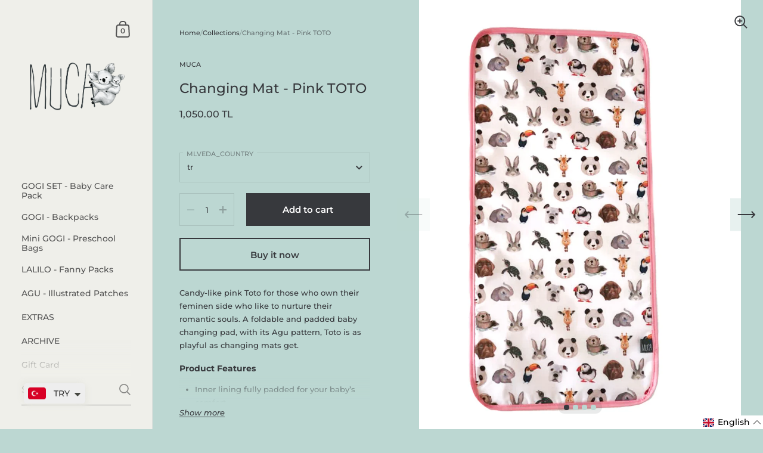

--- FILE ---
content_type: text/javascript
request_url: https://my.fpcdn.me/embed/shopify/muca-web.myshopify.com/embed.js?v=490693&shop=muca-web.myshopify.com
body_size: 25798
content:
/**
 * Firepush Embed Script
 * Generated at: 2025-12-23 13:36:39
 * Template version: 2.0.126
 * Build time: 2025-12-23T13:34:05.920Z
 * Client: 13112 (muca-web.myshopify.com)
 */
var Oe=Object.defineProperty;var Be=(_,C,w)=>C in _?Oe(_,C,{enumerable:!0,configurable:!0,writable:!0,value:w}):_[C]=w;var a=(_,C,w)=>Be(_,typeof C!="symbol"?C+"":C,w);(function(){"use strict";var _=(s=>(s.Subscribe="subscribe",s))(_||{});class C{constructor(e){a(this,"prefix");this.prefix=`[Firepush][${e}]`}log(e,...t){this.isDebugEnabled()&&console.log(`${this.prefix} ${e}`,...t)}logAlways(e,...t){console.log(`${this.prefix} ${e}`,...t)}error(e,...t){this.isDebugEnabled()&&console.error(`${this.prefix} ${e}`,...t)}warn(e,...t){this.isDebugEnabled()&&console.warn(`${this.prefix} ${e}`,...t)}isDebugEnabled(){try{return localStorage.getItem("firepush_debug_enabled")==="true"}catch(e){return!1}}}function w(s){return new C(s)}function q(){const s=navigator.userAgent;return s.includes("Mac OS")?"Mac OS":s.includes("Windows")?"Windows":s.includes("Linux")?"Linux":s.includes("Android")?"Android":s.includes("iOS")?"iOS":"Unknown"}function G(){const s=navigator.userAgent;return s.includes("Chrome")&&!s.includes("Edg")?"Chrome":s.includes("Firefox")?"Firefox":s.includes("Safari")&&!s.includes("Chrome")?"Safari":s.includes("Edg")?"Edge":"Unknown"}function j(){const e=navigator.userAgent.match(/(Chrome|Firefox|Safari|Edge)\/(\S+)/);return e?e[2].split(" ")[0]:"Unknown"}function V(){const s=navigator.userAgent;return/tablet|ipad|playbook|silk/i.test(s)?"tablet":/mobile|iphone|ipod|android|blackberry|opera|mini|windows\sce|palm|smartphone|iemobile/i.test(s)?"mobile":"desktop"}function K(){const s=navigator.userAgent;return s.includes("iPhone")?"Apple, iPhone":s.includes("iPad")?"Apple, iPad":s.includes("Android")?"Android Device":null}function Y(){return{platform:q(),browser:G(),device_os:j(),device_type:V(),device_model:K()}}class Z{constructor(e,t){a(this,"embedConfig");a(this,"storageManager");a(this,"logger");this.logger=w("backend"),this.embedConfig=e,this.storageManager=t}async sendTokenToBackend(e,t,r,i,n){try{const o=await this.getOrCreateClientToken(),c=Y(),l={action:_.Subscribe,registration_token:e,client_token:o,shopify_domain:this.embedConfig.client.shopifyDomain,timezone:Math.round(new Date().getTimezoneOffset()*-60),platform:c.platform,browser:c.browser,device_os:c.device_os,device_type:c.device_type,device_model:c.device_model,template_version:this.embedConfig.templateVersion};t!==void 0&&(l.push_category=t),i!==void 0&&(l.silent_update=i),r&&(r.product_id!==void 0&&(l.product_id=r.product_id),r.product_variant_id!==void 0&&(l.product_variant_id=r.product_variant_id),r.product_variant_price!==void 0&&(l.product_variant_price=r.product_variant_price),r.customer_currency!==void 0&&(l.customer_currency=r.customer_currency),r.conversion_rate!==void 0&&(l.conversion_rate=r.conversion_rate),r.customer_id!==void 0&&(l.shopify_customer_id=r.customer_id),r.cart_token!==void 0&&(l.cart_token=r.cart_token),r.cart_products_count!==void 0&&(l.cart_products_count=r.cart_products_count),r.cart_product_image!==void 0&&(l.cart_product_image=r.cart_product_image),r.cart_product_title!==void 0&&(l.cart_product_title=r.cart_product_title),r.cart_product_price!==void 0&&(l.cart_product_price=r.cart_product_price),r.cart_products!==void 0&&(l.cart_products=r.cart_products));const d=new URLSearchParams;for(const[f,u]of Object.entries(l))u!=null&&(typeof u=="boolean"?d.append(f,u?"1":"0"):d.append(f,u.toString()));const m=new URL(this.embedConfig.apiEndpoint);m.searchParams.set("callback","jsonpCallback"),this.logger.log("Sending token to backend api...");const h=await fetch(m.toString(),{method:"POST",headers:{"Content-Type":"application/x-www-form-urlencoded"},body:d});if(!h.ok)return this.logger.warn("Backend returned error status:",h.status,h.statusText),!1;try{const f=await h.text(),u=f.match(/jsonpCallback\((.+)\)$/);if(u){const v=JSON.parse(u[1]);return v.success?(this.logger.log("Token successfully sent to backend"),n&&await n(r),!0):(this.logger.warn("Backend returned success=false:",v),!1)}else return this.logger.warn("Could not parse JSONP response format:",f),!1}catch(f){return this.logger.warn("Error parsing backend response:",f),!1}}catch(o){return this.logger.warn("Network error sending token to backend:",o),!1}}async getOrCreateClientToken(){try{let e=await this.storageManager.getStoredClientToken();if(!e){const t=this.embedConfig.client.id||"0",r=Date.now().toString(),i=this.generateRandomString(10);e=t+r+i,await this.storageManager.storeClientToken(e)}return e}catch(e){return this.logger.warn("Error getting client identifier:",e),Date.now().toString()+this.generateRandomString(10)}}generateRandomString(e){const t="ABCDEFGHIJKLMNOPQRSTUVWXYZabcdefghijklmnopqrstuvwxyz0123456789";let r="";for(let i=0;i<e;i++)r+=t.charAt(Math.floor(Math.random()*t.length));return r}}var g=(s=>(s.Campaign="campaign",s.AbandonedCart="abandoned_cart",s.Welcome="welcome",s.Delivery="delivery",s.PriceDrop="price_drop",s.Discount="discount",s.BackInStock="back_in_stock",s.Admin="admin",s.WinBack="win_back",s.System="system",s.AskForReview="ask_for_review",s))(g||{});class I{static getSTGlobal(){return typeof window=="undefined"||!window.__st?null:window.__st}static getShopifyCustomerId(){const e=this.getSTGlobal();return(e==null?void 0:e.cid)||null}static getShopifyPageType(){const e=this.getSTGlobal();return(e==null?void 0:e.p)||null}static getShopifyCurrency(){const e=this.extractCurrencyInfo();return(e==null?void 0:e.currency)||null}static extractCurrencyInfo(){var e,t;try{const r=window.Shopify;return(e=r==null?void 0:r.currency)!=null&&e.active&&((t=r==null?void 0:r.currency)!=null&&t.rate)?{currency:r.currency.active,rate:r.currency.rate.toString()}:null}catch(r){return null}}}class J{constructor(e,t){a(this,"logger");a(this,"storageManager");a(this,"optInDetails");a(this,"currentCart",null);this.logger=w("cart-manager"),this.storageManager=e,this.optInDetails=t}async initialize(){await this.checkForOrderTrackingParams(),await this.refreshCartData(),this.currentCart&&await this.updateCartAttributesImmediately(),this.setupCartOperationMonitoring(),this.logger.log("Cart manager initialized")}async refreshCartData(){this.currentCart=await this.getCurrentCartState()}async checkCartRenewal(){try{const e=this.currentCart;if(!e)return{needsRenewal:!1,cartData:null};let t=!1;if(this.isCategoryEnabled(g.AbandonedCart)&&e.itemCount>0){const i=await this.storageManager.getStoredCartData();if(!i)t=!0;else{const n=e.itemCount!==i.itemCount,o=e.totalPrice!==i.totalPrice,c=this.compareCartItems(e.items,i.items);t=n||o||c}}let r=!1;return await this.hasValidTrackingData()&&(r=await this.ensureCartHasTracking(e)),(t||r)&&this.logger.log("Cart renewal needed",{abandonedCartNeeded:t,orderTrackingUpdated:r,itemCount:e.itemCount,isVirginCart:this.isVirginCart(e)}),{needsRenewal:t,cartData:e}}catch(e){return this.logger.warn("Error checking cart renewal:",e),{needsRenewal:!1,cartData:null}}}async getCurrentCartState(){var e;try{const t=await fetch("/cart.js",{method:"GET",headers:{"X-Requested-With":"XMLHttpRequest"}});if(!t.ok)return this.logger.warn("Failed to fetch cart state:",t.status),null;const r=await t.json(),i={token:r.token,note:r.note,attributes:r.attributes||{},itemCount:r.item_count||0,items:((e=r.items)==null?void 0:e.map(n=>({id:n.id,product_id:n.product_id,product_title:n.product_title,variant_id:n.variant_id,quantity:n.quantity,variant_title:n.variant_title,price:parseFloat(n.price.toString())||0,image:n.image})))||[],totalPrice:parseFloat(r.total_price)||0,currency:r.currency||I.getShopifyCurrency()||"",updatedAt:Date.now()};return this.logger.log("Cart state retrieved:",{token:i.token,itemCount:i.itemCount,totalPrice:i.totalPrice,currency:i.currency,hasAttributes:Object.keys(i.attributes||{}).length>0,note:i.note}),i}catch(t){return this.logger.warn("Error fetching cart state:",t),null}}compareCartItems(e,t){if(e.length!==t.length)return!0;const r=new Map(e.map(n=>[n.variant_id,n])),i=new Map(t.map(n=>[n.variant_id,n]));for(const[n,o]of r){const c=i.get(n);if(!c||o.quantity!==c.quantity||o.price!==c.price)return!0}return!1}isCategoryEnabled(e){const t=this.optInDetails[e];return t?t.enabled:!1}async checkForOrderTrackingParams(){try{const t=new URLSearchParams(window.location.search).get("ref");if(t!=null&&t.startsWith("fp-")){const r=t.substring(3),{logHash:i}=await this.storageManager.getStoredLogHash();!i||i!==r?(await this.storageManager.storeLogHash(r),this.logger.log("[ORDER_TRACKING] New log hash detected and stored:",{logHash:r,url:window.location.href,previousLogHash:i||"none"})):this.logger.log("[ORDER_TRACKING] Existing log hash still valid:",i)}}catch(e){this.logger.warn("[ORDER_TRACKING] Error checking URL parameters:",e)}}async ensureCartHasTracking(e){var t,r;try{const{logHash:i}=await this.storageManager.getStoredLogHash();if(!i)return this.logger.log("[ORDER_TRACKING] No log hash stored"),!1;if(this.isVirginCart(e))return this.logger.log("[ORDER_TRACKING] Skipping virgin cart"),!1;const n=(t=e.attributes)==null?void 0:t.firepush_log_hash,o=(r=e.attributes)==null?void 0:r.firepush_client_token,c=await this.storageManager.getStoredClientToken();return n===i&&o===c?(this.logger.log("[ORDER_TRACKING] Cart already has correct tracking"),!1):await this.updateCartWithTracking(i,c)}catch(i){return this.logger.warn("[ORDER_TRACKING] Error ensuring cart has tracking:",i),!1}}async hasValidTrackingData(){const{logHash:e}=await this.storageManager.getStoredLogHash();return e!==void 0}async updateCartAttributesImmediately(){try{const{currentCart:e}=this;if(!e){this.logger.log("[IMMEDIATE_UPDATE] No cart data available");return}if(this.isVirginCart(e)){this.logger.log("[IMMEDIATE_UPDATE] Skipping virgin cart");return}if(!await this.hasValidTrackingData()){this.logger.log("[IMMEDIATE_UPDATE] No tracking data available");return}await this.ensureCartHasTracking(e)?this.logger.log("[IMMEDIATE_UPDATE] Cart attributes updated immediately on page load"):this.logger.log("[IMMEDIATE_UPDATE] Cart attributes already up to date")}catch(e){this.logger.warn("[IMMEDIATE_UPDATE] Failed to update cart attributes immediately:",e)}}isVirginCart(e){var n;const t=!((n=e.token)!=null&&n.includes("?key=")),r=Object.keys(e.attributes||{}).length===0,i=e.note===null;return t&&r&&i}async updateCartWithTracking(e,t){try{if(!t)return this.logger.warn("[ORDER_TRACKING] No client token available"),!1;const r={firepush_log_hash:e,firepush_client_token:t};this.logger.log("[ORDER_TRACKING] Updating cart with tracking attributes:",r);const i=await fetch("/cart/update.js",{method:"POST",headers:{"Content-Type":"application/json","X-Requested-With":"XMLHttpRequest"},body:JSON.stringify({attributes:r})});return i.ok?(this.logger.log("[ORDER_TRACKING] Cart attributes updated successfully"),!0):(this.logger.warn("[ORDER_TRACKING] Failed to update cart attributes:",i.status),!1)}catch(r){return this.logger.warn("[ORDER_TRACKING] Error updating cart attributes:",r),!1}}setupCartOperationMonitoring(){const e=window.fetch,t=this;window.fetch=async function(r,i){const n=await e.call(this,r,i),o=typeof r=="string"?r:r.toString();return(o.includes("/cart/add")||o.includes("/cart/update")||o.includes("/cart/change")||o.includes("/cart/clear"))&&n.ok&&(t.logger.log("[CART_MONITOR] Cart operation detected:",o),t.refreshCartData().then(()=>{t.ensureCartAttributesAfterOperation()})),n}}async ensureCartAttributesAfterOperation(){try{const{currentCart:e}=this;if(!e){this.logger.log("[CART_OPERATION] No cart data available after operation");return}if(this.isVirginCart(e)){this.logger.log("[CART_OPERATION] Skipping virgin cart after operation");return}if(!await this.hasValidTrackingData()){this.logger.log("[CART_OPERATION] No tracking data available after operation");return}await this.ensureCartHasTracking(e)&&this.logger.log("[CART_OPERATION] Cart attributes updated after cart operation")}catch(e){this.logger.warn("[CART_OPERATION] Failed to update cart attributes after operation:",e)}}}class X{constructor(){a(this,"logger");a(this,"keyPrefix","");a(this,"dbName","firepush-embed");a(this,"dbVersion",1);a(this,"storeName","data");a(this,"db",null);this.logger=w("storage")}async initialize(){if(typeof window=="undefined"||!("indexedDB"in window)||!window.indexedDB)throw new Error("[Firepush] IndexedDB not available - required for persistent storage");await this.initializeIndexedDB(),await this.migrateLegacyData()}async getItem(e){const t=this.keyPrefix+e;return this.getFromIndexedDB(t)}async setItem(e,t){const r=this.keyPrefix+e;return this.setInIndexedDB(r,t)}async removeItem(e){const t=this.keyPrefix+e;return this.removeFromIndexedDB(t)}async clear(){return this.clearIndexedDB()}async getAllKeys(){return this.getAllKeysFromIndexedDB()}async storeRegistrationToken(e){try{await this.setItem("registration_token",e),await this.setItem("registration_token_saved_at",Date.now().toString())}catch(t){this.logger.warn("Error storing registration token:",t)}}async getStoredRegistrationToken(){try{const e=await this.getItem("registration_token");let t=await this.getItem("registration_token_saved_at");t||(t=await this.getItem("registration_saved_at"),t&&(await this.setItem("registration_token_saved_at",t),await this.removeItem("registration_saved_at"),this.logger.log("Migrated registration_saved_at to registration_token_saved_at")));const r=t?parseInt(t,10):void 0;return{registrationToken:e||void 0,savedAt:r}}catch(e){return this.logger.warn("Error getting registration token:",e),{}}}async storeClientToken(e){try{await this.setItem("client_token",e)}catch(t){this.logger.warn("Error storing client token:",t)}}async getStoredClientToken(){try{return await this.getItem("client_token")}catch(e){return this.logger.warn("Error getting client token:",e),null}}async storePageView(e){try{await this.setItem("page_views_count",e.toString()),await this.setItem("page_views_saved_at",Date.now().toString())}catch(t){this.logger.warn("Error storing page view data:",t)}}async getStoredPageView(){try{const e=await this.getItem("page_views_count"),t=await this.getItem("page_views_saved_at"),r=e?parseInt(e,10):0,i=t?parseInt(t,10):void 0;return{count:r,savedAt:i}}catch(e){return this.logger.warn("Error getting page view data:",e),{count:0}}}async storeProductSubscription(e,t){try{const r=`product_${e}_${t}_subscribed`;await this.setItem(r,"true")}catch(r){this.logger.warn(`Error setting product ${e} variant ${t} as subscribed:`,r)}}async isProductSubscribed(e,t){try{const r=`product_${e}_${t}_subscribed`;return await this.getItem(r)==="true"}catch(r){return this.logger.warn(`Error checking product subscription for ${e} variant ${t}:`,r),!1}}async storeCategoryClose(e){try{const t=`category_${e}_closed_at`;await this.setItem(t,Date.now().toString())}catch(t){this.logger.warn(`Error setting category ${e} as closed:`,t)}}async getStoredCategoryClosedAt(e){try{const t=`category_${e}_closed_at`,r=await this.getItem(t);return r?parseInt(r,10):null}catch(t){return this.logger.warn(`Error getting category ${e} closed timestamp:`,t),null}}async storeCartData(e){try{await this.setItem("current_cart_data",JSON.stringify(e))}catch(t){this.logger.warn("Error storing complete cart data:",t)}}async getStoredCartData(){try{const e=await this.getItem("current_cart_data");return e?JSON.parse(e):null}catch(e){return this.logger.warn("Error retrieving complete cart data:",e),null}}async storeCustomerId(e){try{await this.setItem("customer_id",e.toString())}catch(t){this.logger.warn("Error storing customer ID:",t)}}async getStoredCustomerId(){try{const e=await this.getItem("customer_id");return e?parseInt(e,10):null}catch(e){return this.logger.warn("Error getting stored customer ID:",e),null}}async storeLogHash(e){try{await this.setItem("log_hash",e),await this.setItem("log_hash_saved_at",Date.now().toString())}catch(t){this.logger.warn("Error storing log hash:",t)}}async getStoredLogHash(){try{const e=await this.getItem("log_hash"),t=await this.getItem("log_hash_saved_at"),r=t?parseInt(t,10):void 0;return e&&r&&Date.now()-r>6048e5?(await this.removeItem("log_hash"),await this.removeItem("log_hash_saved_at"),this.logger.log("Log hash expired, removed from storage"),{}):{logHash:e||void 0,savedAt:r}}catch(e){return this.logger.warn("Error getting log hash:",e),{}}}async storeCountdown(e,t){try{await this.setItem(`countdown_${e}`,JSON.stringify(t))}catch(r){this.logger.warn(`Error storing countdown state for ${e}:`,r)}}async getStoredCountdown(e){try{const t=await this.getItem(`countdown_${e}`);return t?JSON.parse(t):null}catch(t){return this.logger.warn(`Error getting countdown state for ${e}:`,t),null}}async removeStoredCountdown(e){try{await this.removeItem(`countdown_${e}`)}catch(t){this.logger.warn(`Error removing countdown state for ${e}:`,t)}}async initializeIndexedDB(){return new Promise((e,t)=>{const r=indexedDB.open(this.dbName,this.dbVersion);r.onerror=()=>t(r.error),r.onsuccess=()=>{this.db=r.result,e()},r.onupgradeneeded=i=>{const n=i.target.result;n.objectStoreNames.contains(this.storeName)||n.createObjectStore(this.storeName,{keyPath:"key"})}})}async getIndexedDB(){return this.db}async getFromIndexedDB(e){return new Promise((t,r)=>{if(!this.db){r(new Error("IndexedDB not initialized"));return}const o=this.db.transaction([this.storeName],"readonly").objectStore(this.storeName).get(e);o.onsuccess=()=>{const{result:c}=o;t(c?c.value:null)},o.onerror=()=>r(o.error)})}async setInIndexedDB(e,t){return new Promise((r,i)=>{if(!this.db){i(new Error("IndexedDB not initialized"));return}const c=this.db.transaction([this.storeName],"readwrite").objectStore(this.storeName).put({key:e,value:t});c.onsuccess=()=>r(),c.onerror=()=>i(c.error)})}async removeFromIndexedDB(e){return new Promise((t,r)=>{if(!this.db){r(new Error("IndexedDB not initialized"));return}const o=this.db.transaction([this.storeName],"readwrite").objectStore(this.storeName).delete(e);o.onsuccess=()=>t(),o.onerror=()=>r(o.error)})}async clearIndexedDB(){return new Promise((e,t)=>{if(!this.db){t(new Error("IndexedDB not initialized"));return}const n=this.db.transaction([this.storeName],"readwrite").objectStore(this.storeName).clear();n.onsuccess=()=>e(),n.onerror=()=>t(n.error)})}async getAllKeysFromIndexedDB(){try{const e=await this.getIndexedDB();if(!e)return[];const i=e.transaction([this.storeName],"readonly").objectStore(this.storeName).getAllKeys();return new Promise((n,o)=>{i.onsuccess=()=>{const l=i.result.map(d=>d.replace(this.keyPrefix,""));n(l)},i.onerror=()=>o(i.error)})}catch(e){return console.warn("[Firepush] Storage: IndexedDB getAllKeys failed:",e),[]}}async migrateLegacyData(){try{if(await this.getItem("client_token"))return;const t=await this.readFromLegacyIndexedDB("fp_token");t&&(await this.setItem("client_token",t),this.logger.log("Migrated fp_token from legacy IndexedDB to client_token"))}catch(e){this.logger.log("Legacy migration failed (this is normal for new installs):",e)}}async readFromLegacyIndexedDB(e){return new Promise(t=>{const r=indexedDB.open("keyval-store",1);r.onsuccess=()=>{const i=r.result;try{const c=i.transaction(["keyval"],"readonly").objectStore("keyval").get(e);c.onsuccess=()=>{t(c.result||null)},c.onerror=()=>{t(null)}}catch(n){t(null)}},r.onerror=()=>{t(null)},r.onupgradeneeded=()=>{t(null)}})}}var M=(s=>(s.Top="top",s.Bottom="bottom",s))(M||{});function O(s){const e=s===M.Top,t=s===M.Bottom;return{isTop:e,isBottom:t}}function Q(s,e){if(e)return"position: relative;";switch(s){case M.Top:return"position: fixed; top: 0; left: 0; right: 0; z-index: 10000;";case M.Bottom:return"position: fixed; bottom: 0; left: 0; right: 0; z-index: 10000;";default:return"position: fixed; bottom: 0; left: 0; right: 0; z-index: 10000;"}}function ee(s){return s===M.Top?"2px 8px":"-2px 8px"}function B(s){const e=Math.floor(Math.max(0,s)),t=Math.floor(e/60),r=e%60;return`${t.toString().padStart(2,"0")}:${r.toString().padStart(2,"0")}`}function E(s,e){if(!s||s.trim()==="")return"#000000";let t=s.replace("#","");if(t.length===3)t=t.split("").map(c=>c+c).join("");else if(t.length!==6&&t.length!==8)throw new Error(`Invalid hex color format: ${s}. Expected 3, 6, or 8 digits.`);const r=Math.max(0,parseInt(t.substring(0,2),16)-Math.round(255*e)),i=Math.max(0,parseInt(t.substring(2,4),16)-Math.round(255*e)),n=Math.max(0,parseInt(t.substring(4,6),16)-Math.round(255*e)),o=t.length===8?t.substring(6,8):"";return`#${r.toString(16).padStart(2,"0")}${i.toString(16).padStart(2,"0")}${n.toString(16).padStart(2,"0")}${o}`}function te(s,e=!0){const{message_type_id:t,position:r,background_color:i,button_background_color:n,button_text_color:o,text_color:c}=s;return`
    .firepush-countdown[data-message-type-id="${t}"] {
      ${Q(r,e)}
      background: ${i};
      box-shadow: 0 ${ee(r)} rgba(0,0,0,0.15);
      padding: 0;
      width: 100%;
      ${e?"":"will-change: transform, opacity; backface-visibility: hidden;"}
    }

    .firepush-countdown[data-message-type-id="${t}"] .firepush-countdown-close {
      position: absolute;
      top: 50%;
      right: 16px;
      transform: translateY(-50%);
      width: 24px;
      height: 24px;
      cursor: pointer;
      display: flex;
      align-items: center;
      justify-content: center;
      flex-shrink: 0;
      z-index: 1;
    }

    .firepush-countdown[data-message-type-id="${t}"] .firepush-countdown-close svg {
      color: ${c};
      width: 20px;
      height: 20px;
      opacity: 0.6;
      transition: opacity 200ms ease;
    }

    .firepush-countdown[data-message-type-id="${t}"] .firepush-countdown-close:hover svg {
      opacity: 1;
    }

    .firepush-countdown[data-message-type-id="${t}"] .firepush-countdown-content {
      padding: 8px 16px;
      display: flex;
      align-items: center;
      justify-content: center;
      position: relative;
      margin: 0 auto;
      gap: 8px;
    }

    .firepush-countdown[data-message-type-id="${t}"] .firepush-countdown-text {
      color: ${c};
      font-size: 14px;
      margin: 0;
      line-height: 1.4;
      white-space: nowrap;
    }

    .firepush-countdown[data-message-type-id="${t}"] .firepush-countdown-text strong {
      font-weight: 700;
      color: ${c};
    }

    .firepush-countdown[data-message-type-id="${t}"] .firepush-countdown-timer {
      margin: 0;
      display: flex;
      align-items: center;
    }

    .firepush-countdown[data-message-type-id="${t}"] .firepush-countdown-time {
      font-size: 18px;
      font-weight: bold;
      color: ${c};
      font-family: monospace;
    }

    .firepush-countdown[data-message-type-id="${t}"] .firepush-countdown-button {
      padding: 6px 10px;
      background: ${n};
      color: ${o};
      border: none;
      border-radius: 4px;
      font-size: 14px;
      font-weight: 500;
      font-family: inherit;
      cursor: pointer;
      transition: all 200ms ease;
      white-space: nowrap;
      flex-shrink: 0;
      min-width: 80px;
      text-align: center;
      box-sizing: border-box;
      display: flex;
      align-items: center;
      justify-content: center;
    }

    .firepush-countdown[data-message-type-id="${t}"] .firepush-countdown-button-text {
      display: inline-block;
      transition: transform 0.1s ease;
    }

    .firepush-countdown[data-message-type-id="${t}"] .firepush-countdown-button-text.firepush-success-state {
      display: flex;
      align-items: center;
      justify-content: center;
    }

    .firepush-countdown[data-message-type-id="${t}"] .firepush-countdown-success-icon {
      width: 20px;
      height: 20px;
      display: block;
    }

    .firepush-countdown[data-message-type-id="${t}"] .firepush-countdown-button:hover {
      background-color: ${n!=null&&n.trim()?E(n,.1):n};
      box-shadow: 0 2px 4px rgba(0, 0, 0, 0.1);
    }

    .firepush-countdown[data-message-type-id="${t}"] .firepush-countdown-button:active {
      background-color: ${n!=null&&n.trim()?E(n,.15):n};
      box-shadow: inset 0 2px 4px rgba(0, 0, 0, 0.2);
      transform: scale(0.98);
    }

    .firepush-countdown[data-message-type-id="${t}"] .firepush-countdown-button:disabled {
      opacity: 0.5;
      cursor: not-allowed;
      pointer-events: none;
    }

    @media (max-width: 768px) {
      .firepush-countdown[data-message-type-id="${t}"] .firepush-countdown-content {
        flex-direction: column;
        align-items: center;
        padding: 12px 32px;
        gap: 4px;
      }

      .firepush-countdown[data-message-type-id="${t}"] .firepush-countdown-close {
        position: absolute;
        top: 8px;
        right: 8px;
        transform: none;
      }

      .firepush-countdown[data-message-type-id="${t}"] .firepush-countdown-text {
        text-align: center;
        margin: 0;
        white-space: normal;
      }

      .firepush-countdown[data-message-type-id="${t}"] .firepush-countdown-timer {
        margin: 0;
        justify-content: center;
      }

      .firepush-countdown[data-message-type-id="${t}"] .firepush-countdown-button {
        width: 100%;
        max-width: 200px;
      }
    }
  `}function re(s,e={}){const{duration:t=400,easing:r="cubic-bezier(0.25, 0.46, 0.45, 0.94)",delay:i=0,onComplete:n}=e;s.style.transform||(s.style.transform="translateY(-100%)",s.style.opacity="0"),s.style.display="block",setTimeout(()=>{s.style.transition=`transform ${t}ms ${r}, opacity ${t}ms ${r}`,s.style.transform="translateY(0)",s.style.opacity="1",n&&setTimeout(n,t)},i)}function ie(s,e={}){const{duration:t=300,easing:r="cubic-bezier(0.55, 0.055, 0.675, 0.19)",delay:i=0,onComplete:n}=e;setTimeout(()=>{s.style.transition=`transform ${t}ms ${r}, opacity ${t}ms ${r}`,s.style.transform="translateY(-100%)",s.style.opacity="0",setTimeout(()=>{s.remove(),n&&n()},t)},i)}function se(s,e={}){const{duration:t=400,easing:r="cubic-bezier(0.25, 0.46, 0.45, 0.94)",delay:i=0,onComplete:n}=e;s.style.transform||(s.style.transform="translateY(100%)",s.style.opacity="0"),s.style.display="block",setTimeout(()=>{s.style.transition=`transform ${t}ms ${r}, opacity ${t}ms ${r}`,s.style.transform="translateY(0)",s.style.opacity="1",n&&setTimeout(n,t)},i)}function ne(s,e={}){const{duration:t=300,easing:r="cubic-bezier(0.55, 0.055, 0.675, 0.19)",delay:i=0,onComplete:n}=e;setTimeout(()=>{s.style.transition=`transform ${t}ms ${r}, opacity ${t}ms ${r}`,s.style.transform="translateY(100%)",s.style.opacity="0",setTimeout(()=>{s.remove(),n&&n()},t)},i)}var D=(s=>(s.Seconds="seconds",s.PageViews="page_views",s))(D||{}),x=(s=>(s.BrowserPrompt="browser_prompt",s.FlyoutWidget="fly_out_widget",s))(x||{}),k=(s=>(s.BottomLeft="bottom_left",s.BottomRight="bottom_right",s.TopLeft="top_left",s.TopRight="top_right",s))(k||{}),T=(s=>(s.Free="free",s.Discount="discount",s.Money="money",s.Sale="sale",s.Delivery="delivery",s.Bell="bell",s))(T||{});function N(s){switch(s){case T.Free:return`<svg viewBox="0 0 24 24" fill="none" stroke="currentColor" stroke-width="1.5" class="firepush-teaser-icon">
        <path stroke-linecap="round" stroke-linejoin="round" d="M21 11.25v8.25a1.5 1.5 0 0 1-1.5 1.5H5.25a1.5 1.5 0 0 1-1.5-1.5v-8.25M12 4.875A2.625 2.625 0 1 0 9.375 7.5H12m0-2.625V7.5m0-2.625A2.625 2.625 0 1 1 14.625 7.5H12m0 0V21m-8.625-9.75h18c.621 0 1.125-.504 1.125-1.125v-1.5c0-.621-.504-1.125-1.125-1.125h-18c-.621 0-1.125.504-1.125 1.125v1.5c0 .621.504 1.125 1.125 1.125Z"/>
      </svg>`;case T.Discount:return`<svg viewBox="0 0 24 24" fill="none" stroke="currentColor" stroke-width="1.5" class="firepush-teaser-icon">
        <path stroke-linecap="round" stroke-linejoin="round" d="m8.99 14.993 6-6m6 3.001c0 1.268-.63 2.39-1.593 3.069a3.746 3.746 0 0 1-1.043 3.296 3.745 3.745 0 0 1-3.296 1.043 3.745 3.745 0 0 1-3.068 1.593c-1.268 0-2.39-.63-3.068-1.593a3.745 3.745 0 0 1-3.296-1.043 3.746 3.746 0 0 1-1.043-3.297 3.746 3.746 0 0 1-1.593-3.068c0-1.268.63-2.39 1.593-3.068a3.746 3.746 0 0 1 1.043-3.297 3.745 3.745 0 0 1 3.296-1.042 3.745 3.745 0 0 1 3.068-1.594c1.268 0 2.39.63 3.068 1.593a3.745 3.745 0 0 1 3.296 1.043 3.746 3.746 0 0 1 1.043 3.297 3.746 3.746 0 0 1 1.593 3.068ZM9.74 9.743h.008v.007H9.74v-.007Zm.375 0a.375.375 0 1 1-.75 0 .375.375 0 0 1 .75 0Zm4.125 4.5h.008v.008h-.008v-.008Zm.375 0a.375.375 0 1 1-.75 0 .375.375 0 0 1 .75 0Z"/>
      </svg>`;case T.Money:return`<svg viewBox="0 0 24 24" fill="none" stroke="currentColor" stroke-width="1.5" class="firepush-teaser-icon">
        <path stroke-linecap="round" stroke-linejoin="round" d="M2.25 18.75a60.07 60.07 0 0 1 15.797 2.101c.727.198 1.453-.342 1.453-1.096V18.75M3.75 4.5v.75A.75.75 0 0 1 3 6h-.75m0 0v-.375c0-.621.504-1.125 1.125-1.125H20.25M2.25 6v9m18-10.5v.75c0 .414.336.75.75.75h.75m-1.5-1.5h.375c.621 0 1.125.504 1.125 1.125v9.75c0 .621-.504 1.125-1.125 1.125h-.375m1.5-1.5H21a.75.75 0 0 0-.75.75v.75m0 0H3.75m0 0h-.375a1.125 1.125 0 0 1-1.125-1.125V15m1.5 1.5v-.75A.75.75 0 0 0 3 15h-.75M15 10.5a3 3 0 1 1-6 0 3 3 0 0 1 6 0Zm3 0h.008v.008H18V10.5Zm-12 0h.008v.008H6V10.5Z"/>
      </svg>`;case T.Sale:return`<svg viewBox="0 0 24 24" fill="none" stroke="currentColor" stroke-width="1.5" class="firepush-teaser-icon">
        <path stroke-linecap="round" stroke-linejoin="round" d="M9.568 3H5.25A2.25 2.25 0 0 0 3 5.25v4.318c0 .597.237 1.17.659 1.591l9.581 9.581c.699.699 1.78.872 2.607.33a18.095 18.095 0 0 0 5.223-5.223c.542-.827.369-1.908-.33-2.607L11.16 3.66A2.25 2.25 0 0 0 9.568 3Z"/>
        <path stroke-linecap="round" stroke-linejoin="round" d="M6 6h.008v.008H6V6Z"/>
      </svg>`;case T.Bell:return`<svg viewBox="0 0 24 24" fill="none" stroke="currentColor" stroke-width="1.5" class="firepush-teaser-icon">
        <path stroke-linecap="round" stroke-linejoin="round" d="M14.857 17.082a23.848 23.848 0 0 0 5.454-1.31A8.967 8.967 0 0 1 18 9.75V9A6 6 0 0 0 6 9v.75a8.967 8.967 0 0 1-2.312 6.022c1.733.64 3.56 1.085 5.455 1.31m5.714 0a24.255 24.255 0 0 1-5.714 0m5.714 0a3 3 0 1 1-5.714 0"/>
      </svg>`;case T.Delivery:return`<svg viewBox="0 0 24 24" fill="none" stroke="currentColor" stroke-width="1.5" class="firepush-teaser-icon">
        <path stroke-linecap="round" stroke-linejoin="round" d="M8.25 18.75a1.5 1.5 0 0 1-3 0m3 0a1.5 1.5 0 0 0-3 0m3 0h6m-9 0H3.375a1.125 1.125 0 0 1-1.125-1.125V14.25m17.25 4.5a1.5 1.5 0 0 1-3 0m3 0a1.5 1.5 0 0 0-3 0m3 0h1.125c.621 0 1.129-.504 1.09-1.124a17.902 17.902 0 0 0-3.213-9.193 2.056 2.056 0 0 0-1.58-.86H14.25M16.5 18.75h-2.25m0-11.177v-.958c0-.568-.422-1.048-.987-1.106a48.554 48.554 0 0 0-10.026 0 1.106 1.106 0 0 0-.987 1.106v7.635m12-6.677v6.677m0 4.5v-4.5m0 0h-12"/>
      </svg>`;default:return`<svg viewBox="0 0 24 24" fill="currentColor" class="firepush-teaser-icon">
        <path d="M12 22c1.1 0 2-.9 2-2h-4c0 1.1.9 2 2 2zm6-6v-5c0-3.07-1.64-5.64-4.5-6.32V4c0-.83-.67-1.5-1.5-1.5s-1.5.67-1.5 1.5v.68C7.63 5.36 6 7.92 6 11v5l-2 2v1h16v-1l-2-2z"/>
      </svg>`}}const F=`<svg viewBox="0 0 24 24" fill="none" stroke="currentColor" stroke-width="1.5" data-slot="icon" aria-hidden="true">
  <path d="M6 18 18 6M6 6l12 12" stroke-linecap="round" stroke-linejoin="round"></path>
</svg>`,oe=`<svg viewBox="0 0 24 24" fill="none" stroke="currentColor" stroke-width="1.5" data-slot="icon" aria-hidden="true">
  <path d="M9 12.75 11.25 15 15 9.75M21 12a9 9 0 1 1-18 0 9 9 0 0 1 18 0Z" stroke-linecap="round" stroke-linejoin="round"></path>
</svg>`,ae=`<svg viewBox="0 0 24 24" fill="none" stroke="currentColor" stroke-width="1.5" aria-hidden="true">
  <path d="M12 9v3.75m-9.303 3.376c-.866 1.5.217 3.374 1.948 3.374h14.71c1.73 0 2.813-1.874 1.948-3.374L13.949 3.378c-.866-1.5-3.032-1.5-3.898 0L2.697 16.126ZM12 15.75h.007v.008H12v-.008Z" stroke-linecap="round" stroke-linejoin="round"></path>
</svg>`;class ce{constructor(){a(this,"logger");this.logger=w("countdown-renderer")}async showCountdown(e,t){const r=this.createCountdownElement(e,t);t.element=r;const i=O(e.position);i.isTop?(r.style.transform="translateY(-100%)",r.style.opacity="0"):i.isBottom&&(r.style.transform="translateY(100%)",r.style.opacity="0"),document.body.appendChild(r),i.isTop?requestAnimationFrame(()=>{re(r,{duration:400})}):i.isBottom&&requestAnimationFrame(()=>{se(r,{duration:400})})}async hideCountdown(e,t){if(e.element){const r=e.element.getAttribute("data-position"),i=O(r);i.isTop?ie(e.element,{duration:300,onComplete:()=>{this.cleanupElement(e),t==null||t()}}):i.isBottom?ne(e.element,{duration:300,onComplete:()=>{this.cleanupElement(e),t==null||t()}}):(e.element.remove(),this.cleanupElement(e),t==null||t())}else t==null||t()}updateTimerDisplay(e,t){if(!(e!=null&&e.element))return;const r=e.element.querySelector(".firepush-countdown-time");r&&(r.textContent=B(t))}showCopySuccess(e){if(!(e!=null&&e.element))return;const t=e.element.querySelector(".firepush-countdown-button");if(!t)return;const r=t.textContent||"Copy code",i=t.offsetWidth,n=t.offsetHeight;t.innerHTML=`
      <span class="firepush-countdown-button-text firepush-success-state">
        ${oe.replace('data-slot="icon"','class="firepush-countdown-success-icon" data-slot="icon"')}
      </span>
    `,t.style.backgroundColor=E(e.countdownDetails.button_background_color,.1),t.style.color=e.countdownDetails.button_text_color,t.style.transform="scale(0.95)",t.style.transition="all 150ms ease-out",t.style.width=`${i}px`,t.style.height=`${n}px`,setTimeout(()=>{t.style.transform="scale(1)"},150),setTimeout(()=>{t.innerHTML=`<span class="firepush-countdown-button-text">${r}</span>`,t.style.backgroundColor="",t.style.color="",t.style.transform="",t.style.transition="all 200ms ease-in",t.style.width="",t.style.height="",setTimeout(()=>{t.style.transition=""},200)},2e3)}attachEventListeners(e,t,r,i){const n=e.querySelector(".firepush-countdown-button");n&&n.addEventListener("click",async()=>{try{await r(t)}catch(c){this.logger.warn("Error copying discount code:",c)}});const o=e.querySelector(".firepush-countdown-close");o&&o.addEventListener("click",()=>{i(t)})}createCountdownElement(e,t){const r=document.createElement("div");r.className="firepush-countdown",r.setAttribute("data-message-type-id",e.message_type_id.toString()),r.setAttribute("data-position",e.position);const i=e.title.replace("[code]",`<strong>${t.discountCode}</strong>`);return r.innerHTML=`
      <div class="firepush-countdown-content">
        <div class="firepush-countdown-text">${i}</div>
        <div class="firepush-countdown-timer">
          <span class="firepush-countdown-time">${B(t.timeRemaining)}</span>
        </div>
        <button class="firepush-countdown-button" type="button">
          <span class="firepush-countdown-button-text">${e.button_text}</span>
        </button>
        <div class="firepush-countdown-close">
          ${F}
        </div>
      </div>
    `,this.applyCountdownStyles(e),r}applyCountdownStyles(e){const t=`firepush-countdown-style-${e.message_type_id}`;let r=document.getElementById(t);r||(r=document.createElement("style"),r.id=t,document.head.appendChild(r)),r.textContent=te(e,!1)}cleanupElement(e){e.element&&(e.element.remove(),e.element=void 0)}}class le{static getUrlParams(e,t=!1){const r=e||(typeof window!="undefined"?window.location.href:""),i=r.includes("?")?r.split("?")[1]:"",n={};if(!i)return n;const c=i.split("#")[0].split("&");for(const l of c){const[d,m]=l.split("=");let h;const f=d.replace(/\[(\d*)]/,(b,P)=>(h=P,"")),u=t?f:f.toLowerCase();let v;if(typeof m=="undefined")v=!0;else{const b=decodeURIComponent(m.replace(/\+/g," "));v=t?b:b.toLowerCase()}n[u]?((typeof n[u]=="string"||typeof n[u]=="boolean")&&(n[u]=[String(n[u])]),typeof h=="undefined"?n[u].push(v):n[u][parseInt(h,10)]=v):n[u]=v}return n}static getFirepushParams(e){const t=this.getUrlParams(e,!0),r={};return["ch","o","t","key","h","ref","fp_discount","fp_mid","fp_get_data","load_token","a"].forEach(n=>{t[n]!==void 0&&typeof t[n]=="string"&&(r[n]=t[n])}),r}}class de{constructor(e,t){a(this,"logger");a(this,"embedConfig");a(this,"storageManager");a(this,"countdownRenderer");a(this,"activeCountdowns",new Map);a(this,"timers",new Map);this.logger=w("countdown"),this.embedConfig=e,this.storageManager=t,this.countdownRenderer=new ce}async initialize(){try{await this.restoreActiveCountdowns(),await this.checkUrlForDiscount()}catch(e){this.logger.warn("Error initializing countdown module:",e)}}startCountdown(e,t=""){this.startCountdownInternal(e,t)}stopCountdown(e){const t=this.activeCountdowns.get(e);if(!t)return;const r=this.timers.get(e);r&&(clearInterval(r),this.timers.delete(e)),this.countdownRenderer.hideCountdown(t,()=>{this.cleanupCountdownState(e)}).catch(i=>{this.logger.warn("Error hiding countdown:",i),this.cleanupCountdownState(e)})}async copyDiscountCode(e){const t=this.activeCountdowns.get(e);if(!t)return!1;try{return await navigator.clipboard.writeText(t.discountCode),this.countdownRenderer.showCopySuccess(t),!0}catch(r){return this.logger.warn("Failed to copy discount code:",r),!1}}dismissCountdown(e){this.stopCountdown(e)}startCountdownFromRestore(e,t="",r,i){this.startCountdownInternal(e,t,r,i)}startCountdownInternal(e,t="",r,i){const n=e.message_type_id,o=Array.from(this.activeCountdowns.keys()),l=o.length>0?"Current countdown: (updated)":"Current countdown:";this.logger.log(l,{messageTypeId:n,duration:`${e.duration_in_minutes}m`,discountCode:t}),o.length>0&&o.forEach(b=>this.stopCountdown(b));const d=new Date;d.setMinutes(d.getMinutes()+e.duration_in_minutes);const m=r||Date.now(),h=i||e.duration_in_minutes;this.logger.log("Creating countdown state:",{messageTypeId:n,actualStartTime:new Date(m).toLocaleTimeString(),actualDurationInMinutes:h,configDurationInMinutes:e.duration_in_minutes,isRestore:!!r});let f;if(r){const P=(Date.now()-m)/(1e3*60),$=h-P;f=Math.floor(Math.max(0,$*60)),this.logger.log("Restore: Using accurate initial time calculation:",{elapsedMinutes:P.toFixed(2),remainingMinutes:$.toFixed(2),initialTimeRemaining:f})}else f=Math.floor(e.duration_in_minutes*60);const u={messageTypeId:n,discountCode:t,timeRemaining:f,isActive:!0,element:void 0,originalStartTime:m,originalDurationInMinutes:h,countdownDetails:e};this.activeCountdowns.set(n,u),this.countdownRenderer.showCountdown(e,u).then(()=>{u.element&&this.countdownRenderer.attachEventListeners(u.element,n,async b=>{await this.copyDiscountCode(b)},b=>this.dismissCountdown(b))}),this.startTimer(n);const v=i||e.duration_in_minutes;this.saveCountdownState(n,u,v,r).catch(b=>{this.logger.warn("Failed to save countdown state:",b)})}async checkUrlForDiscount(){var n,o;const e=le.getFirepushParams();if(!e.fp_discount)return;const t=e.fp_discount;if(this.activeCountdowns.size>0)return;let r;e.fp_mid?(r=parseInt(e.fp_mid,10),this.logger.log("Using provided message type ID:",r)):(r=1,this.logger.log("No fp_mid provided, falling back to message type ID 1 (push_welcome)"));const i=(o=(n=this.embedConfig.countdowns)==null?void 0:n.messageTypes)==null?void 0:o[r];i?(this.logger.log("Starting countdown with config:",{messageTypeId:r,discountCode:t,title:i.title,duration:i.duration_in_minutes}),this.startCountdown(i,t)):this.logger.warn("No countdown configuration found for message type ID:",r)}startTimer(e){const t=window.setInterval(()=>{const r=this.activeCountdowns.get(e);if(!r)return;const n=(Date.now()-r.originalStartTime)/(1e3*60),o=r.originalDurationInMinutes-n;r.timeRemaining=Math.floor(Math.max(0,o*60)),this.countdownRenderer.updateTimerDisplay(r,r.timeRemaining),r.timeRemaining<=0&&this.handleCountdownEnd(e)},1e3);this.timers.set(e,t)}handleCountdownEnd(e){this.stopCountdown(e)}async saveCountdownState(e,t,r,i){try{const n={messageTypeId:t.messageTypeId,isActive:t.isActive,discountCode:t.discountCode,startTime:i||Date.now(),durationInMinutes:r,savedAt:Date.now()};await this.storageManager.storeCountdown(e,n)}catch(n){this.logger.warn("Failed to save countdown state:",n)}}async removeCountdownState(e){try{await this.storageManager.removeStoredCountdown(e)}catch(t){this.logger.warn("Failed to remove countdown state:",t)}}cleanupCountdownState(e){this.activeCountdowns.delete(e),this.removeCountdownState(e).catch(t=>{this.logger.warn("Failed to remove countdown state:",t)})}async restoreActiveCountdowns(){var e,t,r,i;try{const o=(await this.storageManager.getAllKeys()).filter(d=>d.startsWith("countdown_"));if(o.length===0)return;let c=null;const l=[];for(const d of o)try{const m=d.replace("countdown_",""),h=parseInt(m,10);if(isNaN(h)){this.logger.warn(`Invalid messageTypeId in key ${d}, marking for cleanup`),l.push(d);continue}const f=await this.storageManager.getStoredCountdown(h);if(!f){l.push(d);continue}const{startTime:u,durationInMinutes:v,isActive:b}=f;if(!b){l.push(d);continue}const $=(Date.now()-u)/(1e3*60),L=v-$;if(this.logger.log(`Time calculation for ${h}: elapsed=${$.toFixed(2)}min, remaining=${L.toFixed(2)}min`),L<=0){this.logger.log(`Countdown ${h} has expired, marking for cleanup`),l.push(d);continue}if(!((t=(e=this.embedConfig.countdowns)==null?void 0:e.messageTypes)==null?void 0:t[h])){this.logger.log(`No server config found for messageTypeId ${h}, marking for cleanup`),l.push(d);continue}!c||u>c.data.startTime?(c&&l.push(c.key),c={key:d,data:f,remainingMinutes:L}):l.push(d)}catch(m){this.logger.warn(`Failed to process countdown key ${d}:`,m),l.push(d)}for(const d of l)try{await this.storageManager.removeItem(d),this.logger.log(`Cleaned up countdown key: ${d}`)}catch(m){this.logger.warn(`Failed to cleanup key ${d}:`,m)}if(c){const{data:d,remainingMinutes:m}=c,{messageTypeId:h,startTime:f,durationInMinutes:u,discountCode:v}=d,b=(i=(r=this.embedConfig.countdowns)==null?void 0:r.messageTypes)==null?void 0:i[h];b&&(this.logger.log(`Restoring most recent countdown ${h} with ${m.toFixed(1)} minutes remaining`),this.startCountdownFromRestore(b,v||"",f,u))}else this.logger.log("No valid countdowns found to restore")}catch(n){this.logger.warn("Failed to restore active countdowns:",n)}}}class ge{constructor(e){a(this,"embedConfig");a(this,"logger");a(this,"firebaseApp",null);a(this,"messaging",null);a(this,"registration",null);this.embedConfig=e,this.logger=w("firebase")}async registerServiceWorker(){try{const e=`/apps/firepush/embed/shopify/${this.embedConfig.client.shopifyDomain}/worker.js?v=${Date.now()}`,t=`/apps/firepush/embed/shopify/${this.embedConfig.client.shopifyDomain}/`;return this.registration=await navigator.serviceWorker.register(e,{scope:t}),this.registration}catch(e){throw this.logger.warn("Failed to register service worker:",e),new Error(`[Firepush] Failed to register service worker: ${e.message}`)}}getRegistration(){return this.registration}async ensureFirebaseInitialized(){if(!(this.firebaseApp&&this.messaging))try{await this.initializeFirebase(),await this.initializeMessaging()}catch(e){throw this.logger.warn("Failed to initialize Firebase:",e),new Error(`[Firepush] Failed to initialize Firebase on demand: ${e.message}`)}}async isFirebaseSupported(){var e;try{return await this.ensureFirebaseInitialized(),(e=this.messaging)!=null&&e.isSupported?await this.messaging.isSupported():this.basicSupportCheck()}catch(t){return this.logger.warn("Error checking Firebase support:",t),!1}}async getToken(){if(!this.messaging)return this.logger.warn("Error getting Firebase token: Firebase messaging not initialized"),null;if(!this.registration)return this.logger.warn("Error getting Firebase token: Service worker not registered"),null;try{const e={vapidKey:this.embedConfig.firebase.vapidKey,serviceWorkerRegistration:this.registration};return await this.messaging.getToken(e)}catch(e){const t=e;if(t.code==="messaging/permission-blocked"?this.logger.warn("Firebase token error: Permission blocked by user"):t.code==="messaging/permission-default"?this.logger.warn("Firebase token error: Permission not granted (default state)"):t.code==="messaging/vapid-key-required"?this.logger.warn("Firebase token error: VAPID key required but not provided"):t.code==="messaging/registration-token-not-registered"?this.logger.warn("Firebase token error: Registration token not registered"):this.logger.warn("Firebase token error (generic):",t),t.code==="messaging/permission-blocked"||t.code==="messaging/permission-default")throw e;return null}}basicSupportCheck(){return location.protocol!=="https:"&&location.hostname!=="localhost"?!1:!(typeof window=="undefined"||!("Notification"in window)||!("serviceWorker"in navigator)||!("PushManager"in window))}async initializeFirebase(){try{await this.loadFirebaseScripts();const e={apiKey:this.embedConfig.firebase.apiKey,authDomain:`${this.embedConfig.firebase.projectId}.firebaseapp.com`,projectId:this.embedConfig.firebase.projectId,storageBucket:`${this.embedConfig.firebase.projectId}.appspot.com`,messagingSenderId:this.embedConfig.firebase.messagingSenderId,appId:this.embedConfig.firebase.appId},{initializeApp:t}=window.firebase;this.firebaseApp=t(e)}catch(e){throw this.logger.warn("Failed to initialize Firebase:",e),new Error(`[Firepush] Failed to initialize Firebase: ${e.message}`)}}async loadFirebaseScripts(){return new Promise((e,t)=>{if(window.firebase){e();return}const r=document.createElement("script");r.src="https://www.gstatic.com/firebasejs/12.2.0/firebase-app-compat.js",r.async=!0;const i=()=>{this.waitForFirebaseApp().then(()=>{const o=document.createElement("script");o.src="https://www.gstatic.com/firebasejs/12.2.0/firebase-messaging-compat.js",o.async=!0;const c=()=>{this.waitForFirebaseMessaging().then(()=>{e()}).catch(t)},l=d=>{t(new Error(`Failed to load Firebase Messaging script: ${d}`))};o.onload=c,o.onerror=l,document.head.appendChild(o)}).catch(t)},n=o=>{t(new Error(`Failed to load Firebase App script: ${o}`))};r.onload=i,r.onerror=n,document.head.appendChild(r)})}async waitForFirebaseApp(){return new Promise((e,t)=>{let i=0;const n=()=>{if(i++,window.firebase&&typeof window.firebase=="object"&&window.firebase.initializeApp&&typeof window.firebase.initializeApp=="function"&&window.firebase.INTERNAL){e();return}if(i>=50){t(new Error("Firebase App not fully ready after maximum wait time"));return}setTimeout(n,100)};n()})}async waitForFirebaseMessaging(){return new Promise((e,t)=>{let i=0;const n=()=>{var o;if(i++,(o=window.firebase)!=null&&o.messaging&&typeof window.firebase.messaging=="function"&&window.firebase.initializeApp&&typeof window.firebase.initializeApp=="function"){e();return}if(i>=50){t(new Error("Firebase Messaging not fully ready after maximum wait time"));return}setTimeout(n,100)};n()})}async initializeMessaging(){if(!this.firebaseApp){const i=new Error("Firebase app not initialized");throw this.logger.warn("Failed to initialize Firebase messaging:",i),new Error(`[Firepush] Failed to initialize messaging: ${i.message}`)}const e=3;let t=0,r=null;for(;t<e;){t++;try{const{messaging:i}=window.firebase;if(typeof i!="function")r=new Error("Firebase messaging function not available"),this.logger.log(`Firebase messaging initialization attempt ${t} failed: messaging function not available`);else{this.messaging=i(this.firebaseApp);return}}catch(i){r=i,this.logger.warn(`Firebase messaging initialization attempt ${t} failed:`,i)}if(t<e){const i=100*Math.pow(2,t-1);await new Promise(n=>setTimeout(n,i))}}throw new Error(`[Firepush] Failed to initialize messaging after ${e} attempts: ${(r==null?void 0:r.message)||"Unknown error"}`)}}var S=(s=>(s.Granted="granted",s.Denied="denied",s.Default="default",s))(S||{});function ue(s,e=!1){return`
    #${s} {
      position: fixed;
      top: 0;
      left: 0;
      width: 100%;
      height: 100%;
      background-color: rgba(0, 0, 0, 0.6);
      display: flex;
      justify-content: center;
      align-items: center;
      z-index: 999999;
      opacity: 0;
      transition: opacity 0.3s ease;
      ${e?"position: relative; background-color: rgba(0, 0, 0, 0.1); height: 400px;":""}
    }

    .firepush-overlay-content {
      background: white;
      border-radius: 12px;
      box-shadow: 0 20px 40px rgba(0, 0, 0, 0.3);
      overflow-y: auto;
      padding: 24px 32px 32px 32px;
      position: relative;
      transform: scale(0.9) translateY(20px);
      transition: transform 0.3s ease, opacity 0.3s ease;
      opacity: 0;
      ${e?"transform: scale(1) translateY(0); opacity: 1; max-width: 480px;":""}
    }

    #${s}.firepush-overlay-visible .firepush-overlay-content {
      transform: scale(1) translateY(0);
      opacity: 1;
    }

    .firepush-overlay-icon {
      width: 48px;
      height: 48px;
      border-radius: 50%;
      display: flex;
      justify-content: center;
      align-items: center;
      margin: 0 auto;
    }

    .firepush-overlay-icon svg {
      width: 24px;
      height: 24px;
      display: block;
    }

    .firepush-overlay-icon-success {
      background: #dcfce7;
    }

    .firepush-overlay-icon-success svg {
      color: #00a63e;
    }

    .firepush-overlay-icon-error {
      background: #ffe2e2;
    }

    .firepush-overlay-icon-error svg {
      color: #e7000b;
    }

    .firepush-overlay-title {
      margin-top: 20px;
      font-size: 18px;
      font-weight: 600;
      text-align: center;
      color: #1a1a1a;
    }

    .firepush-overlay-body {
      margin-top: 12px;
      color: #6b7280;
      font-size: 14px;
      line-height: 20px;
      max-width: 480px;
    }

    .firepush-overlay-body p {
      margin: 0 0 16px 0;
    }

    .firepush-overlay-body strong {
      font-weight: 600;
    }

    .firepush-overlay-body ol {
      margin: 0;
      padding: 0 0 0 20px;
      list-style: decimal;
    }

    .firepush-overlay-body li {
      margin: 0 0 8px 0;
      padding: 0;
      line-height: 20px;
    }

    .firepush-overlay-body li:last-child {
      margin-bottom: 0;
    }

    .firepush-for-browser {
      margin-bottom: 8px;
      padding-left: 2px;
    }

    .firepush-overlay-close {
      width: 24px;
      height: 24px;
      position: absolute;
      right: 16px;
      top: 16px;
    }

    .firepush-overlay-close svg {
      color: #99a1af;
    }

    .firepush-overlay-close:hover svg {
      color: #6a7282;
      cursor: pointer;
    }

    @media (max-width: 600px) {
      .firepush-overlay-content {
        width: calc(100% - 40px);
        max-width: calc(100% - 40px);
        margin: 20px;
        padding: 20px;
      }

      .firepush-overlay-title {
        font-size: 16px;
      }
    }
  `}class he{constructor(e){a(this,"logger");a(this,"overlayElement",null);a(this,"overlayId","firepush-permission-overlay");this.logger=e}show(){if(this.overlayElement){this.logger.log("Permission overlay already visible");return}this.createOverlay(),this.attachEventListeners()}hide(){this.overlayElement&&(this.overlayElement.classList.remove("firepush-overlay-visible"),this.overlayElement.style.opacity="0",setTimeout(()=>{this.overlayElement&&(this.overlayElement.remove(),this.overlayElement=null)},300))}isVisible(){return this.overlayElement!==null&&document.body.contains(this.overlayElement)}createOverlay(){const e=document.createElement("div");e.id=this.overlayId,e.innerHTML=this.getOverlayHTML(),this.applyOverlayStyles(),document.body.appendChild(e),this.overlayElement=e,requestAnimationFrame(()=>{e.style.opacity="1",setTimeout(()=>{e.classList.add("firepush-overlay-visible")},50)})}getOverlayHTML(){const e=this.getBrowserInstructions();return`
      <div class="firepush-overlay-content">
        <div class="firepush-overlay-close">
          ${F}
        </div>
        <div class="firepush-overlay-icon firepush-overlay-icon-error">
          ${ae}
        </div>
        <div class="firepush-overlay-title">Push notifications are currently blocked</div>
        <div class="firepush-overlay-body">
          <p>To receive notifications, please enable them in your browser settings.</p>
          ${e}
        </div>
      </div>
    `}getBrowserInstructions(){const e=navigator.userAgent.toLowerCase();return e.includes("chrome")&&!e.includes("edge")?this.getChromeInstructions():e.includes("firefox")?this.getFirefoxInstructions():e.includes("safari")&&!e.includes("chrome")?this.getSafariInstructions():e.includes("edge")?this.getEdgeInstructions():this.getGenericInstructions()}getChromeInstructions(){return`
      <div class="firepush-for-browser">
        <strong>For Chrome:</strong>
      </div>
      <ol>
        <li>Click the <strong>lock icon</strong> or <strong>site settings icon</strong> in the address bar</li>
        <li>Find <strong>"Notifications"</strong> in the permissions list</li>
        <li>Change it from <strong>"Block"</strong> to <strong>"Allow"</strong></li>
        <li>Refresh the page and try again</li>
      </ol>
    `}getFirefoxInstructions(){return`
      <div class="firepush-for-browser">
        <strong>For Firefox:</strong>
      </div>
      <ol>
        <li>Click the <strong>shield icon</strong> or <strong>lock icon</strong> in the address bar</li>
        <li>Click <strong>"Connection secure"</strong> or site information</li>
        <li>Find <strong>"Send Notifications"</strong> and click the dropdown</li>
        <li>Select <strong>"Allow"</strong></li>
        <li>Refresh the page and try again</li>
      </ol>
    `}getSafariInstructions(){return`
      <div class="firepush-for-browser">
        <strong>For Safari:</strong>
      </div>
      <ol>
        <li>Go to <strong>Safari</strong> → <strong>Settings</strong> (or Preferences)</li>
        <li>Click the <strong>"Websites"</strong> tab</li>
        <li>Select <strong>"Notifications"</strong> in the left sidebar</li>
        <li>Find this website and change it to <strong>"Allow"</strong></li>
        <li>Refresh the page and try again</li>
      </ol>
    `}getEdgeInstructions(){return`
      <div class="firepush-for-browser">
        <strong>For Microsoft Edge:</strong>
      </div>
      <ol>
        <li>Click the <strong>lock icon</strong> in the address bar</li>
        <li>Find <strong>"Notifications"</strong> in the permissions</li>
        <li>Change it from <strong>"Block"</strong> to <strong>"Allow"</strong></li>
        <li>Refresh the page and try again</li>
      </ol>
    `}getGenericInstructions(){return`
      <div class="firepush-for-browser">
        <strong>To enable notifications:</strong>
      </div>
      <ol>
        <li>Look for a <strong>lock icon</strong> or <strong>settings icon</strong> in your browser's address bar</li>
        <li>Click on it to open site permissions</li>
        <li>Find the <strong>"Notifications"</strong> setting</li>
        <li>Change it from <strong>"Block"</strong> or <strong>"Deny"</strong> to <strong>"Allow"</strong></li>
        <li>Refresh the page and try again</li>
      </ol>
    `}applyOverlayStyles(){const e=ue(this.overlayId,!1),t=document.createElement("style");t.textContent=e,document.head.appendChild(t)}attachEventListeners(){if(!this.overlayElement)return;const e=this.overlayElement.querySelector(".firepush-overlay-close");e==null||e.addEventListener("click",()=>{this.hide()}),this.overlayElement.addEventListener("click",r=>{r.target===this.overlayElement&&this.hide()});const t=r=>{r.key==="Escape"&&this.isVisible()&&(this.hide(),document.removeEventListener("keydown",t))};document.addEventListener("keydown",t)}}class pe{constructor(e){a(this,"logger");a(this,"firebaseService");a(this,"permissionOverlay");a(this,"serviceWorkerReady",!1);a(this,"serviceWorkerReadyCallbacks",[]);this.logger=w("push"),this.firebaseService=new ge(e),this.permissionOverlay=new he(this.logger)}async initialize(){try{this.initializeServiceWorkerAsync()}catch(e){this.logger.warn("Failed to initialize push module:",e)}}async isSupported(){try{return await this.firebaseService.isFirebaseSupported()?!/iPad|iPhone|iPod/.test(navigator.userAgent):!1}catch(e){return!1}}isSafariMacOS(){const e=navigator.userAgent,t=/Safari/.test(e)&&!/Chrome/.test(e)&&!/Chromium/.test(e),r=/Mac OS/.test(e)||/Macintosh/.test(e),i=!/iPad|iPhone|iPod/.test(e);return t&&r&&i}async subscribe(e=!0){try{if(!await this.isSupported())return null;const r=this.getPermission();if(this.logger.log("Current permission:",r),r===S.Denied)return e&&(this.logger.log("Permission denied by user - showing instruction overlay"),this.showPermissionInstructions()),null;const i=this.isSafariMacOS();if(r===S.Default){this.logger.log("Requesting permission from user..."),i&&this.logger.log("Safari on macOS detected - requesting permission synchronously");const o=await this.requestPermission();if(this.logger.log("Permission result:",o),o!==S.Granted)return this.logger.log("Permission not granted"),e&&this.showPermissionInstructions(),null}const n=await this.getFirebaseToken();return n||(this.logger.warn("Failed to get Firebase token"),r===S.Default&&e&&(this.logger.log("Token request failed - showing instructions"),this.showPermissionInstructions()),null)}catch(t){const r=t.message,i=t;return this.logger.warn("Error during subscription:",t),i.code==="messaging/permission-blocked"||i.code==="messaging/permission-default"?e&&(this.logger.log("Firebase permission error - showing instructions"),this.showPermissionInstructions()):r==="SILENT_PROMPT_REFUSAL"&&e&&(this.logger.log("Silent prompt refusal detected - showing instructions"),this.showPermissionInstructions()),null}}async requestPermission(){this.logger.log("Requesting notification permission from browser...");const e=Notification.permission;if(this.logger.log("Current permission state:",e),e==="granted")return this.logger.log("Permission already granted, skipping request"),S.Granted;if(e==="denied")return this.logger.log("Permission previously denied, cannot request again"),S.Denied;const t=this.isSafariMacOS();t&&this.logger.log("Safari on macOS detected - ensuring synchronous permission request"),this.logger.log("Showing permission dialog to user...");const r=Date.now();let i;try{i=await Notification.requestPermission()}catch(c){return this.logger.warn("Error requesting permission:",c),S.Denied}const n=Date.now()-r;if(t?n<500&&i==="default":n<1e3&&i==="default")throw t&&this.logger.warn("Safari silently refused permission request. This may happen if the request was not triggered directly by a user gesture."),new Error("SILENT_PROMPT_REFUSAL");return this.convertPermission(i)}getPermission(){return this.convertPermission(Notification.permission)}isPermissionGranted(){return this.getPermission()===S.Granted}async getFirebaseToken(){try{return await this.firebaseService.ensureFirebaseInitialized(),this.firebaseService.getRegistration()||(this.logger.log("Service worker not registered, registering now..."),await this.firebaseService.registerServiceWorker(),this.logger.log("Service worker registered successfully")),await this.firebaseService.getToken()}catch(e){return this.logger.warn("Error getting Firebase token:",e),null}}onServiceWorkerReady(e){this.serviceWorkerReady?e():this.serviceWorkerReadyCallbacks.push(e)}convertPermission(e){switch(e){case"granted":return S.Granted;case"denied":return S.Denied;case"default":return S.Default;default:return S.Default}}initializeServiceWorkerAsync(){this.logger.log("Service worker registration started..."),this.firebaseService.registerServiceWorker().then(async()=>{try{await this.waitForServiceWorkerActive(),this.logger.log("Service worker registered and ready"),this.notifyServiceWorkerReady()}catch(e){this.logger.warn("Service worker registered but not ready:",e),this.notifyServiceWorkerReady()}}).catch(e=>{this.logger.warn("Service worker registration failed - push notifications disabled:",e)})}async waitForServiceWorkerActive(){if(navigator.serviceWorker.controller)return;const e=this.firebaseService.getRegistration();if(e!=null&&e.active)return;const t=1e4,r=200,i=Date.now();for(;Date.now()-i<t;){if(navigator.serviceWorker.controller)return;const n=this.firebaseService.getRegistration();if(n!=null&&n.active)return;await new Promise(o=>setTimeout(o,r))}throw new Error("Service worker activation timeout after 10 seconds")}showPermissionInstructions(){this.permissionOverlay.show()}notifyServiceWorkerReady(){this.serviceWorkerReady||(this.serviceWorkerReady=!0,this.serviceWorkerReadyCallbacks.forEach(e=>{try{e()}catch(t){this.logger.warn("Service worker ready callback error:",t)}}),this.serviceWorkerReadyCallbacks=[])}}class fe{constructor(e,t,r,i){a(this,"logger");a(this,"storageManager");a(this,"backendService");a(this,"pushModule");a(this,"cartManager");this.logger=w("silent-registration"),this.storageManager=e,this.backendService=t,this.pushModule=r,this.cartManager=i}async startSilentRegistrationCheck(){try{if(!this.pushModule.isPermissionGranted())return this.logger.log("Silent registration skipped: Permission not granted"),!1;this.logger.log("Silent registration started...");const e=await this.pushModule.getFirebaseToken();if(!e)return this.logger.log("Silent registration skipped: no Firebase token available"),!1;const t=await this.performCombinedUpdate(e);return t?this.logger.log("Silent registration completed successfully"):this.logger.warn("Silent registration failed"),t}catch(e){return this.logger.warn("Silent registration failed:",e),!1}}async performCombinedUpdate(e){try{const t=await this.checkTokenAndCustomerRenewal(e),r=await this.cartManager.checkCartRenewal();if(!t.needsRenewal&&!r.needsRenewal)return this.logger.log("Silent registration skipped: no renewal needed"),!0;const i={},n=I.getShopifyCustomerId();n&&(t.customerChanged||r.needsRenewal)&&(i.customer_id=n),r.needsRenewal&&r.cartData&&(r.cartData.token&&(i.cart_token=r.cartData.token),i.cart_products_count=r.cartData.itemCount,i.cart_products=JSON.stringify(r.cartData.items),i.customer_currency=r.cartData.currency);const o=r.needsRenewal?g.AbandonedCart:g.Welcome;if(await this.backendService.sendTokenToBackend(e,o,i,!0,async()=>{t.needsRenewal&&(await this.storageManager.storeRegistrationToken(e),i!=null&&i.customer_id&&await this.storageManager.storeCustomerId(i.customer_id)),r.needsRenewal&&r.cartData&&await this.storageManager.storeCartData(r.cartData)})){const l=[];return t.needsRenewal&&l.push("token"),r.needsRenewal&&l.push("cart"),this.logger.log(`Silent registration completed: ${l.join(" and ")} updated`),!0}else return this.logger.warn("Silent registration failed: Backend communication failed"),!1}catch(t){return this.logger.warn("Silent registration error:",t),!1}}async checkTokenAndCustomerRenewal(e){try{const t=await this.storageManager.getStoredRegistrationToken(),r=t.registrationToken,{savedAt:i}=t,n=r!==e,o=!i||Date.now()-i>864e5,c=I.getShopifyCustomerId(),l=await this.storageManager.getStoredCustomerId(),d=!!(c&&c!==l),m=n||o||d;if(m){const h=[];n&&h.push("token changed"),o&&h.push("token expired"),d&&h.push("customer ID changed"),this.logger.log(`Token renewal needed: ${h.join(", ")}`)}return{needsRenewal:m,tokenChanged:n,tokenExpired:o,customerChanged:d,currentCustomerId:c}}catch(t){return this.logger.warn("Error checking token/customer renewal:",t),{needsRenewal:!0,tokenChanged:!0,tokenExpired:!1,customerChanged:!1,currentCustomerId:null}}}}var p=(s=>(s.Home="home",s.Collection="collection",s.Product="product",s.Page="page",s.Cart="cart",s.Checkout="checkout",s.ThankYou="thank_you",s.OrderStatus="order_status",s.Unknown="unknown",s))(p||{});const me=w("page-detector");function we(){const s=window.location.href,e=be(),t=ye(),r={type:e,url:s,handle:t};return me.log("Current page:",r),r}function ye(){const e=window.location.pathname.match(/\/products\/([^/?]+)/);if(e)return e[1]}function be(){let s=null;const e=I.getShopifyPageType();if(e&&(s=ve(e)),s)return s;const t=window.location.pathname;return t.includes("/products/")?p.Product:t.includes("/collections/")?p.Collection:t.includes("/cart")?p.Cart:t.includes("/checkout")?p.Checkout:t.includes("/pages/")?p.Page:t.includes("/orders/")?p.OrderStatus:t.includes("/thank_you")?p.ThankYou:t==="/"||t===""?p.Home:p.Unknown}function ve(s){switch(s){case"index":return p.Home;case"collection":return p.Collection;case"product":return p.Product;case"page":return p.Page;case"cart":return p.Cart;default:return null}}const A=w("product-detector");async function Se(s){const e=await Ce(s);if(!e)return;const t=ke(e),r=_e(e,t),i=Ee(e,t),n={id:e.id,handle:e.handle||`product-${e.id}`,title:e.title||"Unknown Product",variantId:(t==null?void 0:t.id)||0,available:r,price:(t==null?void 0:t.price)||e.price,image:i};return A.log("Current product:",n),n}async function Ce(s){const e=`/products/${s}.js`;A.log("Fetching product data from API:",{handle:s,url:e});let t;try{t=await fetch(e,{method:"GET",headers:{"Content-Type":"application/json"}})}catch(r){throw A.error("Network error fetching product data:",{handle:s,error:r instanceof Error?r.message:String(r)}),new Error(`[Firepush] Network error fetching product: ${r instanceof Error?r.message:String(r)}`)}if(!t.ok){if(t.status===404)return;throw A.error("API Error:",{handle:s,status:t.status,statusText:t.statusText}),new Error(`[Firepush] API Error: ${t.status} ${t.statusText}`)}try{return await t.json()}catch(r){throw A.error("JSON parsing error:",{handle:s,error:r instanceof Error?r.message:String(r)}),new Error(`[Firepush] JSON parsing error: ${r instanceof Error?r.message:String(r)}`)}}function ke(s){const t=new URLSearchParams(window.location.search).get("variant");if(t){const r=s.variants.find(i=>i.id.toString()===t);if(r)return r}return s.variants[0]||{}}function _e(s,e){var t,r;return(e==null?void 0:e.available)!==void 0?e.available:((t=s.variants)==null?void 0:t.length)>0&&s.variants.some(n=>n.available)?!0:s.available!==void 0?s.available:(e==null?void 0:e.inventory_quantity)!==void 0?e.inventory_quantity>0:((r=s.variants)==null?void 0:r.length)>0?s.variants.some(i=>i.inventory_quantity===void 0||i.inventory_quantity>0):!0}function Ee(s,e){if(e!=null&&e.featured_image&&typeof e.featured_image=="object"){const t=e.featured_image;if(t.src)return t.src}if(typeof s.featured_image=="string")return s.featured_image;if(s.images&&Array.isArray(s.images)&&s.images.length>0){const t=s.images[0];if(typeof t=="string")return t;if(typeof t=="object"&&t){const r=t;if(r.src)return r.src}}}const y={TIMING:{WIDGET_SLIDE_IN:600,WIDGET_SLIDE_OUT:600,TEASER_SLIDE_IN:300,TEASER_SLIDE_OUT:300,TEASER_SETTLE_DELAY:100},EASING:{WIDGET_SLIDE_IN:"cubic-bezier(0.68, -0.55, 0.265, 1.55)",WIDGET_SLIDE_OUT:"cubic-bezier(0.68, -0.55, 0.265, 1.55)",TEASER_SLIDE_IN:"cubic-bezier(0.68, -0.15, 0.265, 1.15)",TEASER_SLIDE_OUT:"cubic-bezier(0.68, -0.15, 0.265, 1.15)"},CSS_CLASSES:{CONTAINER_VISIBLE:"firepush-container-visible",TEASER_ACTIVE:"firepush-teaser-active",TEASER_SETTLED:"firepush-teaser-settled",WIDGET_ACTIVE:"firepush-widget-active"}};class xe{constructor(e,t){a(this,"logger");a(this,"domUtils");a(this,"widgetId");this.logger=w("widget-animations"),this.domUtils=e,this.widgetId=t}async slideInContainer(e,t=!1){try{this.resetContainerState(e),this.forceReflow(e);const r=t?y.TIMING.WIDGET_SLIDE_IN:y.TIMING.TEASER_SLIDE_IN,i=t?y.EASING.WIDGET_SLIDE_IN:y.EASING.TEASER_SLIDE_IN;e.style.transition=`transform ${r}ms ${i}`,e.classList.add(y.CSS_CLASSES.CONTAINER_VISIBLE)}catch(r){this.logger.warn("Error sliding in container for widget:",this.widgetId,r)}}async slideOutContainer(e,t=!1){try{const r=t?y.TIMING.WIDGET_SLIDE_OUT:y.TIMING.TEASER_SLIDE_OUT,i=t?y.EASING.WIDGET_SLIDE_OUT:y.EASING.TEASER_SLIDE_OUT;e.style.transition=`transform ${r}ms ${i}`,e.classList.remove(y.CSS_CLASSES.CONTAINER_VISIBLE),await this.wait(r)}catch(r){this.logger.warn("Error sliding out container for widget:",this.widgetId,r)}}showTeaserContent(e){const t=this.domUtils.getTeaser(e),r=this.domUtils.getWidget(e);t&&(t.classList.add(y.CSS_CLASSES.TEASER_ACTIVE),setTimeout(()=>{t.classList.contains(y.CSS_CLASSES.TEASER_ACTIVE)&&t.classList.add(y.CSS_CLASSES.TEASER_SETTLED)},y.TIMING.TEASER_SETTLE_DELAY)),r&&r.classList.remove(y.CSS_CLASSES.WIDGET_ACTIVE)}showWidgetContent(e){const t=this.domUtils.getTeaser(e),r=this.domUtils.getWidget(e);t&&t.classList.remove(y.CSS_CLASSES.TEASER_ACTIVE,y.CSS_CLASSES.TEASER_SETTLED),r&&r.classList.add(y.CSS_CLASSES.WIDGET_ACTIVE)}async showWidgetPart(e){try{await this.slideOutContainer(e,!1),this.showWidgetContent(e),await this.slideInContainer(e,!0)}catch(t){this.logger.warn("Error showing widget part for widget:",this.widgetId,t)}}async hideWidgetPart(e){try{await this.slideOutContainer(e,!0),this.showTeaserContent(e),await this.slideInContainer(e,!1)}catch(t){this.logger.warn("Error hiding widget part for widget:",this.widgetId,t)}}async showTeaser(e){try{this.showTeaserContent(e),await this.slideInContainer(e,!1)}catch(t){this.logger.warn("Error showing teaser for widget:",this.widgetId,t)}}wait(e){return new Promise(t=>setTimeout(t,e))}forceReflow(e){e.offsetHeight}resetContainerState(e){e.classList.remove(y.CSS_CLASSES.CONTAINER_VISIBLE)}}class Te{constructor(e,t){a(this,"logger");a(this,"widgetId");this.logger=e,this.widgetId=t}getContainer(){const e=document.querySelector(".firepush-widget-container");return e||this.logger.log("Container not found for widget"),e}getTeaser(e){const t=e.querySelector(".firepush-teaser");return t||this.logger.warn("Teaser element not found for widget:",this.widgetId),t}getWidget(e){const t=e.querySelector(".firepush-widget");return t||this.logger.warn("Widget element not found for widget:",this.widgetId),t}getSubscribeButton(e){return e.querySelector(".firepush-widget-button")}getCloseButton(e){return e.querySelector(".firepush-widget-close")}getTeaserButton(e){return e.querySelector(".firepush-teaser-button")}getSubscribeButtonText(e){return e.querySelector(".firepush-widget-button-text")}buildCombinedDOM(e,t){const r=document.createElement("div");r.className="firepush-widget-container",r.setAttribute("data-category",e.message_category.toString());const i=this.buildTeaserElement(e),n=this.buildWidgetElement(e,t);return r.appendChild(i),r.appendChild(n),r}buildTeaserElement(e){const t=document.createElement("div");t.className="firepush-teaser",t.setAttribute("data-category",e.message_category.toString());const r=document.createElement("button");return r.className="firepush-teaser-button",r.innerHTML=N(e.flyout_teaser_icon||"free"),t.appendChild(r),t}buildWidgetElement(e,t){const r=document.createElement("div");r.className="firepush-widget",r.setAttribute("data-category",e.message_category.toString());const{message_category:i}=e,o=(i===g.PriceDrop||i===g.BackInStock)&&(t==null?void 0:t.image),c=this.createMessageContentHTML(e.flyout_message,o?t.image:void 0);return r.innerHTML=`
      <div class="firepush-widget-content-wrap">
        <!-- Initial Widget Content (visible by default) -->
        <div class="firepush-widget-content firepush-widget-initial-content">
          ${c}
          ${this.createSubscribeButtonHTML(e.flyout_accept_button_text)}
        </div>

        <!-- Success Content (hidden by default) -->
        <div class="firepush-widget-content firepush-widget-success-content" style="display: none;">
          ${this.createSuccessMessageHTML(e.flyout_success_text)}
        </div>

        <div class="firepush-widget-close">
          ${F}
        </div>
      </div>
    `,r}createSuccessMessageHTML(e){return`
      <div class="firepush-success-container">
        <div class="firepush-success-icon">
          <svg viewBox="0 0 24 24" fill="none" stroke="currentColor" stroke-width="1.5" data-slot="icon" aria-hidden="true">
            <path d="M9 12.75 11.25 15 15 9.75M21 12a9 9 0 1 1-18 0 9 9 0 0 1 18 0Z" stroke-linecap="round" stroke-linejoin="round"></path>
          </svg>
        </div>
        <div class="firepush-success-text">${e}</div>
      </div>
    `}createMessageContentHTML(e,t){return`<div class="firepush-message-container">
      ${t?`<img src="${t}" alt="Product" class="firepush-product-image" loading="lazy"/>`:""}
      <div class="firepush-message-content">
        <div class="firepush-widget-message">${e}</div>
      </div>
    </div>`}createSubscribeButtonHTML(e){return`<button class="firepush-widget-button" type="button">
      <span class="firepush-widget-button-text">${e}</span>
    </button>`}injectStyles(e,t){const r=document.getElementById(t);if(r){r.textContent=e;return}const i=document.createElement("style");i.id=t,i.textContent=e,document.head.appendChild(i)}removeStyles(e){const t=document.getElementById(e);t&&t.remove()}addSpinnerStyles(){if(document.querySelector("#firepush-button-spinner-styles"))return;const e=`
      .firepush-button-loader-overlay {
        position: absolute;
        top: 0;
        left: 0;
        right: 0;
        bottom: 0;
        background-color: rgba(255, 255, 255, 0.9);
        display: flex;
        align-items: center;
        justify-content: center;
        border-radius: inherit;
        pointer-events: none;
      }

      .firepush-button-spinner {
        display: inline-block;
        width: 16px;
        height: 16px;
        border: 2px solid transparent;
        border-top: 2px solid #333;
        border-radius: 50%;
        animation: firepush-spin 0.6s linear infinite;
      }

      @keyframes firepush-spin {
        0% { transform: rotate(0deg); }
        100% { transform: rotate(360deg); }
      }
    `,t=document.createElement("style");t.id="firepush-button-spinner-styles",t.textContent=e,document.head.appendChild(t)}setButtonLoading(e,t){t?(e.disabled=!0,this.showButtonLoader(e)):(e.disabled=!1,this.hideButtonLoader(e))}showButtonLoader(e){const t=document.createElement("div");t.className="firepush-button-loader-overlay",t.innerHTML='<span class="firepush-button-spinner"></span>',e.style.position="relative",e.appendChild(t),this.addSpinnerStyles()}hideButtonLoader(e){const t=e.querySelector(".firepush-button-loader-overlay");t&&t.remove(),e.querySelector(".firepush-button-loader-overlay")||(e.style.position="")}}function W(s){return 1.5}function Ie(s){const e=s===k.TopLeft||s===k.BottomLeft,t=s===k.TopLeft||s===k.TopRight;return{isLeftSide:e,isTopSide:t,isRightSide:!e,isBottomSide:!t}}function U(s){switch(s){case k.BottomRight:return"bottom: 60px; right: 20px;";case k.BottomLeft:return"bottom: 60px; left: 20px;";case k.TopRight:return"top: 60px; right: 20px;";case k.TopLeft:return"top: 60px; left: 20px;";default:return"bottom: 20px; right: 20px;"}}function z(s,e=!1){const t=e?"position: relative;":`position: fixed; ${U(s.flyout_position)} z-index: 10000;`,r=e?"":"will-change: transform, opacity; backface-visibility: hidden;";return`
    .firepush-widget {
      ${t}
      background-color: ${s.background_color};
      box-shadow: rgba(0, 0, 0, 0.1) 0px 10px 15px -3px, rgba(0, 0, 0, 0.1) 0px 4px 6px -4px;
      max-width: 500px;
      width: ${e?"500px":"calc(100vw - 40px)"};
      ${r}
      outline-color: #0000000d;
      outline-style: solid;
      outline-width: 1px;
      border-radius: 6px;
    }

    .firepush-widget .firepush-widget-content-wrap {
      display: flex;
      align-items: center;
    }

    .firepush-widget .firepush-widget-content {
      position: relative;
      display: flex;
      align-items: center;
      gap: 12px;
      padding: 20px;
      border-right: 1px #dadce0 dashed;
      flex-grow: 1;
    }

    .firepush-widget .firepush-widget-close {
      position: relative;
      width: 24px;
      height: 24px;
      cursor: pointer;
      display: flex;
      align-items: center;
      justify-content: center;
      margin: 8px;
    }

    .firepush-widget .firepush-widget-close svg {
      color: ${s.text_color};
      width: 16px;
      height: 16px;
      opacity: 0.6;
    }

    .firepush-widget .firepush-widget-close:hover svg {
      opacity: 1;
    }

    .firepush-widget .firepush-widget-message {
      color: ${s.text_color};
      font-size: 14px;
      font-style: normal;
      font-weight: 400;
      text-align: left;
      line-height: ${W()};
      flex: 1;
    }

    .firepush-widget .firepush-success-container {
      display: flex;
      align-items: center;
      gap: 4px;
    }

    .firepush-widget .firepush-success-icon {
      display: inline-block;
      width: 24px;
      height: 24px;
      flex-shrink: 0;
      color: ${s.text_color};
    }

    .firepush-widget .firepush-success-text {
      color: ${s.text_color};
      font-size: 14px;
      font-style: normal;
      font-weight: 400;
      text-align: left;
      line-height: ${W()};
      flex: 1;
    }

    .firepush-widget .firepush-widget-button {
      background-color: ${s.button_background_color};
      color: ${s.button_text_color};
      border: none;
      border-radius: 4px;
      padding: 8px 16px;
      font-size: 14px;
      font-weight: 500;
      cursor: pointer;
      transition: background-color 200ms ease;
      white-space: nowrap;
      flex-shrink: 0;
    }

    .firepush-widget .firepush-widget-button:hover {
      background-color: ${E(s.button_background_color,.1)};
    }

    .firepush-widget .firepush-widget-button:active {
      background-color: ${E(s.button_background_color,.15)};
    }

    .firepush-widget .firepush-widget-button:disabled {
      opacity: 0.6;
      cursor: not-allowed;
    }

    .firepush-widget .firepush-product-image {
      width: 48px;
      height: 48px;
      object-fit: cover;
      border-radius: 4px;
      flex-shrink: 0;
    }

    .firepush-widget .firepush-message-container {
      display: flex;
      align-items: center;
      gap: 12px;
      flex: 1;
    }

    .firepush-widget .firepush-message-content {
      flex: 1;
    }

    @media (max-width: 480px) {
      .firepush-widget {
        max-width: ${e?"500px":"calc(100vw - 20px)"};
        ${e?"":U(s.flyout_position)}
      }

      .firepush-widget .firepush-widget-content {
        padding: 10px;
        flex-direction: column;
        align-items: flex-start;
        gap: 8px;
      }

      .firepush-widget .firepush-message-container {
        width: 100%;
      }

      .firepush-widget .firepush-widget-button {
        width: 100%;
        align-self: stretch;
      }
    }

    ${Me(s,e)}
  `}function Me(s,e=!1){const{isLeftSide:t,isTopSide:r}=Ie(s.flyout_position),i=t?"border-top-right-radius: 50%; border-bottom-right-radius: 50%; border-top-left-radius: 0; border-bottom-left-radius: 0;":"border-top-left-radius: 50%; border-bottom-left-radius: 50%; border-top-right-radius: 0; border-bottom-right-radius: 0;";return`
    .firepush-widget-container {
      ${e?"position: relative; top: 50%; transform: translateY(-50%);":`position:fixed;${r?"top: 60px;":"bottom: 60px;"}${t?"left: 0;":"right: 0;"}z-index:999998;`}
      ${e?"padding: 16px;":t?"padding-left: 20px;":"padding-right: 20px;"}
      /* Container handles slide animations now - easing controlled by JavaScript */
      transform: translateX(${t?"-520px":"520px"});
    }

    /* Container visible state - slides to center */
    .firepush-widget-container.firepush-container-visible {
      transform: translateX(0);
    }

    /* Widget inside container has no slide animations */
    .firepush-widget-container .firepush-widget {
      position: static !important;
      top: auto !important;
      bottom: auto !important;
      left: auto !important;
      right: auto !important;
      margin: 0 !important;
      transform: none !important;
      transition: none !important;
      display: none; /* Hidden by default */
    }

    /* Widget active state - visible when container shows widget content */
    .firepush-widget-container .firepush-widget.firepush-widget-active {
      display: block;
    }

    /* Container sizing based on active content */
    .firepush-widget-container:has(.firepush-teaser.firepush-teaser-active) {
      height: 72px; /* Container height matches teaser when teaser is active */
    }

    .firepush-teaser {
      position: absolute;
      ${t?"left: -10px;":"right: -10px;"}
      top: 50%;
      transform: translateY(-50%) translateX(0); /* Center vertically in container - no slide animation */
      width: 68px;
      height: 68px;
      background: ${s.button_background_color};
      border: 0;
      ${i}
      transition: background-color 200ms ease; /* Only for hover effects */
      box-shadow: 0 2px 6px 0 rgba(0,0,0,0.5);
      cursor: pointer;
      z-index: 999999;
      padding: 10px;
      display: none; /* Hidden by default */
      align-items: center;
      justify-content: center;
    }

    /* Teaser active state - visible when container shows teaser content */
    .firepush-teaser.firepush-teaser-active {
      display: flex;
    }

    /* Teaser attention animation - only when settled */
    .firepush-teaser.firepush-teaser-active.firepush-teaser-settled {
      animation: firepush-teaser-drag-firepush-widget 3s ease-out 0s infinite;
      animation-fill-mode: forwards;
    }

    @keyframes firepush-teaser-drag-firepush-widget {
      10% { transform: translateY(-50%) translateX(-6px); }
      20% { transform: translateY(-50%) translateX(6px); }
      30% { transform: translateY(-50%) translateX(0); }
      100% { transform: translateY(-50%) translateX(0); }
    }

    .firepush-teaser.firepush-teaser-active.firepush-teaser-settled svg {
      animation: firepush-teaser-joggle-firepush-widget 3s ease-out 0s infinite;
      animation-fill-mode: forwards;
      transform-origin: center;
    }

    @keyframes firepush-teaser-joggle-firepush-widget {
      14% { transform: rotate(-12deg) scale(1); }
      18% { transform: rotate(12deg) scale(1); }
      22% { transform: rotate(-12deg) scale(1); }
      26% { transform: rotate(12deg) scale(1); }
      30% { transform: rotate(0) scale(1); }
      100% { transform: rotate(0) scale(1); }
    }

    .firepush-teaser:hover {
      background: ${E(s.button_background_color,.1)};
    }

    .firepush-teaser:active {
      background: ${E(s.button_background_color,.1)};
    }

    .firepush-teaser .firepush-teaser-button {
      width: 100%;
      height: 100%;
      background: none;
      border: none;
      cursor: pointer;
      display: flex;
      align-items: center;
      justify-content: center;
    }

    .firepush-teaser .firepush-teaser-icon {
      width: 28px;
      height: 28px;
      color: ${s.button_text_color};
      pointer-events: none;
    }
  `}class Ae{constructor(){a(this,"domUtils");a(this,"logger");a(this,"animationManager");a(this,"widgetId");a(this,"eventHandlers");this.logger=w("flyout-renderer"),this.widgetId="firepush-widget",this.domUtils=new Te(this.logger,this.widgetId),this.animationManager=new xe(this.domUtils,this.widgetId)}setEventHandlers(e){this.eventHandlers=e}async updateWidgetContent(e,t){if(!this.domUtils.getContainer()){await this.renderWidget(e,t);return}await this.updateTeaserAndWidget(e,t)}async showTeaser(){const e=this.domUtils.getContainer();if(e)try{await this.animationManager.showTeaser(e)}catch(t){this.logger.warn("Error showing teaser:",t)}}async showWidgetPart(){const e=this.domUtils.getContainer();e&&(this.resetWidgetToInitialState(),await this.animationManager.showWidgetPart(e))}async hideWidgetPart(){const e=this.domUtils.getContainer();e&&await this.animationManager.hideWidgetPart(e)}async removeWidget(){const e=this.domUtils.getContainer();if(e)try{e.parentNode&&e.parentNode.removeChild(e),this.removeWidgetStyles()}catch(t){this.logger.warn("Error removing widget:",t)}}async showSuccessMessage(){const e=this.domUtils.getContainer();if(e)try{const t=this.domUtils.getWidget(e);if(!t)return;const r=t.querySelector(".firepush-widget-initial-content"),i=t.querySelector(".firepush-widget-success-content");if(!r||!i)return;r.style.display="none",i.style.display="block"}catch(t){this.logger.warn("Error showing success message:",t)}}resetWidgetToInitialState(){const e=this.domUtils.getContainer();if(e)try{const t=this.domUtils.getWidget(e);if(!t)return;const r=t.querySelector(".firepush-widget-initial-content"),i=t.querySelector(".firepush-widget-success-content");if(!r||!i)return;r.style.display="flex",i.style.display="none"}catch(t){this.logger.warn("Error resetting widget to initial state:",t)}}async renderWidget(e,t){if(!this.domUtils.getContainer())try{const r=this.domUtils.buildCombinedDOM(e,t);document.body.appendChild(r),this.applyCombinedStyles(e),this.bindCombinedEvents(r,e)}catch(r){throw this.logger.warn("Error rendering widget:",r),r}}applyCombinedStyles(e,t=!1){this.applyTeaserStyles(e,t),this.applyWidgetStyles(e,t)}applyWidgetStyles(e,t=!1){const r=z(e,t);this.domUtils.injectStyles(r,"firepush-widget-style")}applyTeaserStyles(e,t=!1){const r=z(e,t);this.domUtils.injectStyles(r,"firepush-teaser-style")}removeWidgetStyles(){this.domUtils.removeStyles("firepush-widget-style"),this.domUtils.removeStyles("firepush-teaser-style")}bindCombinedEvents(e,t){const r=this.domUtils.getTeaser(e);r&&r.addEventListener("click",async()=>{var n;(n=this.eventHandlers)!=null&&n.onOpen&&this.eventHandlers.onOpen(t.message_category),await this.showWidgetPart()});const i=this.domUtils.getWidget(e);i&&this.bindEvents(i,t)}bindEvents(e,t){const r=this.domUtils.getSubscribeButton(e);if(!r)return;r.addEventListener("click",async()=>{var n;if((n=this.eventHandlers)!=null&&n.onSubscribe){this.domUtils.setButtonLoading(r,!0);try{const o=t.message_category;await this.eventHandlers.onSubscribe(o),this.domUtils.setButtonLoading(r,!1)}catch(o){this.logger.warn("Subscription error:",o),this.domUtils.setButtonLoading(r,!1)}}});const i=this.domUtils.getCloseButton(e);i&&i.addEventListener("click",()=>{var n;if((n=this.eventHandlers)!=null&&n.onClose){const o=t.message_category;this.eventHandlers.onClose(o)}this.hideWidgetPart()})}async updateTeaserAndWidget(e,t){const r=this.domUtils.getContainer();if(r)try{const i=this.domUtils.getTeaser(r);if(i){const o=i.classList.contains("firepush-teaser-active"),c=i.classList.contains("firepush-teaser-settled"),l=this.domUtils.getTeaserButton(i);l&&(l.innerHTML=N(e.flyout_teaser_icon||"free")),i.setAttribute("data-category",e.message_category.toString()),o&&(i.classList.add("firepush-teaser-active"),c&&i.classList.add("firepush-teaser-settled"))}const n=this.domUtils.getWidget(r);if(n){n.setAttribute("data-category",e.message_category.toString());const o=n.querySelector(".firepush-widget-initial-content");if(o){const{message_category:c}=e,d=(c===g.PriceDrop||c===g.BackInStock)&&(t==null?void 0:t.image),m=this.domUtils.createMessageContentHTML(e.flyout_message,d?t.image:void 0),h=o.querySelector(".firepush-message-container");h&&(h.outerHTML=m);const f=this.domUtils.getSubscribeButton(o);if(f){const u=this.domUtils.getSubscribeButtonText(f);u&&(u.textContent=e.flyout_accept_button_text)}}}r.setAttribute("data-category",e.message_category.toString())}catch(i){this.logger.warn("Error updating widget content for widget:",this.widgetId,i)}}}const Re=3600*1e3;class Pe{constructor(e){a(this,"storageManager");a(this,"logger");this.logger=w("page-view-tracker"),this.storageManager=e}async getPageViews(){const e=await this.storageManager.getStoredPageView(),t=e.count||1,r=e.savedAt||Date.now();return Date.now()-r>Re?(await this.storageManager.storePageView(1),1):t}async incrementPageViews(){const t=await this.getPageViews()+1;return await this.storageManager.storePageView(t),t}async shouldShowBasedOnPageViews(e){const t=await this.getPageViews(),r=t>=e;return r||this.logger.log(`Widget hidden: need ${e} page views, current: ${t}`),r}}class $e{constructor(e,t,r,i){a(this,"logger");a(this,"storageManager");a(this,"optInDetailsByCategory");a(this,"categoryManager");a(this,"pageViewTracker");a(this,"flyOutRenderer");a(this,"pushModule");a(this,"backendService");a(this,"pendingDisplayTimeout",null);a(this,"currentPageDetails");a(this,"currentProductDetails");this.logger=w("widget"),this.optInDetailsByCategory=e.optIns,this.storageManager=t,this.pushModule=r,this.backendService=i,this.categoryManager=new De(this.optInDetailsByCategory,this.storageManager),this.pageViewTracker=new Pe(this.storageManager),this.flyOutRenderer=new Ae}async initialize(){try{this.setupUrlMonitoring(),this.setupWidgetEventHandlers(),await this.pageViewTracker.incrementPageViews(),await this.initializeWidget()}catch(e){throw this.logger.warn("Error initializing widgets:",e),e}}async initializeWidget(e=!1){this.cancelPendingDisplayTimeout();const t=await this.findWidgetOptInDetails();if(!t){this.logger.log("No suitable category found - removing widget"),await this.flyOutRenderer.removeWidget();return}if(await this.shouldHideWidget(t)){e&&(this.logger.log("Removing widget - user already subscribed to category:",t.message_category),await this.flyOutRenderer.removeWidget());return}if(e&&this.flyOutRenderer.domUtils.getContainer()){this.logger.log("Updating widget for category:",t.message_category),await this.flyOutRenderer.updateWidgetContent(t,this.currentProductDetails);return}const r=await this.calculateDelayMs(t);if(r===null)return;const i=await this.categoryManager.isCategoryClosed(t.message_category);t.widget_type===x.BrowserPrompt?await this.initializeBrowserPrompt(t,r):t.widget_type===x.FlyoutWidget?await this.initializeFlyOutWidget(t,r,i):this.logger.warn("Widget hidden: unknown widget type")}async findWidgetOptInDetails(){const e=we();this.currentPageDetails=e;let t;if(e.type===p.Product&&e.handle&&(this.categoryManager.isCategoryEnabled(g.PriceDrop)||this.categoryManager.isCategoryEnabled(g.BackInStock)))try{t=await Se(e.handle),this.currentProductDetails=t}catch(n){this.logger.warn("Error getting product info:",n),t=void 0,this.currentProductDetails=void 0}else this.currentProductDetails=void 0;const r=await this.categoryManager.findBestCategory(e.type,t==null?void 0:t.available);if(!r)return this.logger.warn("Widget hidden: no category found for widget"),null;const i=this.optInDetailsByCategory[r];return i?(this.logger.log("Selected widget:",i),i):(this.logger.warn("Widget hidden: no opt-in details found for category:",r),null)}async shouldHideWidget(e){return this.pushModule.isPermissionGranted()&&(e.widget_type===x.BrowserPrompt||e.widget_type===x.FlyoutWidget&&this.categoryManager.isRegistrationCategory(e.message_category))?(this.logger.log("Widget hidden: user already subscribed"),!0):await this.categoryManager.isProductSubscribed(e.message_category,this.currentProductDetails)?(await this.flyOutRenderer.removeWidget(),this.logger.log("Widget hidden: product variant already subscribed"),!0):!1}async initializeBrowserPrompt(e,t){t>0?this.pendingDisplayTimeout=setTimeout(async()=>{try{this.pendingDisplayTimeout=null,await this.processSubscription(e)}catch(r){this.logger.warn("Browser prompt delayed display failed:",r)}},t):t===0&&await this.processSubscription(e)}async initializeFlyOutWidget(e,t,r){await this.flyOutRenderer.renderWidget(e,this.currentProductDetails),t>0?(await this.flyOutRenderer.showTeaser(),this.pendingDisplayTimeout=setTimeout(async()=>{try{this.pendingDisplayTimeout=null,r||await this.flyOutRenderer.showWidgetPart()}catch(i){this.logger.warn("Flyout delayed display failed:",i)}},t)):t===0&&(r?await this.flyOutRenderer.showTeaser():await this.flyOutRenderer.showWidgetPart())}async processSubscription(e){const{pushModule:t}=this;if(!t)throw this.logger.warn("Widget subscription failed: Push module not available"),new Error("[Firepush] Push module not available");const r=this.isSafariMacOS();let i=null;if(r){this.logger.log("Safari on macOS detected - requesting permission immediately");const o=e.widget_type!==x.BrowserPrompt;if(i=await t.subscribe(o),!i)return}const n=await this.buildContextParams(e.message_category,this.currentPageDetails,this.currentProductDetails);if(!r){const o=e.widget_type!==x.BrowserPrompt;i=await t.subscribe(o)}if(i)if(await this.backendService.sendTokenToBackend(i,e.message_category,n,!1,async()=>{await this.storageManager.storeRegistrationToken(i),n.customer_id&&await this.storageManager.storeCustomerId(n.customer_id),await this.categoryManager.markProductSubscribed(e.message_category,this.currentProductDetails)}))await this.flyOutRenderer.showSuccessMessage(),setTimeout(async()=>{await this.flyOutRenderer.removeWidget()},5e3);else throw this.logger.warn("Backend subscription failed:",{category:e.message_category}),new Error("[Firepush] Backend subscription failed");else throw this.logger.warn("Subscription failed - no token received"),new Error("[Firepush] No registration token received")}isSafariMacOS(){const e=navigator.userAgent,t=/Safari/.test(e)&&!/Chrome/.test(e)&&!/Chromium/.test(e),r=/Mac OS/.test(e)||/Macintosh/.test(e),i=!/iPad|iPhone|iPod/.test(e);return t&&r&&i}async buildContextParams(e,t,r){const i={};try{if(this.categoryManager.isProductCategory(e))if(r!=null&&r.id&&r.variantId){if(i.product_id=r.id,i.product_variant_id=r.variantId,e===g.PriceDrop){i.product_variant_price=r.price;const o=I.extractCurrencyInfo();o&&(i.customer_currency=o.currency,i.conversion_rate=o.rate)}}else this.logger.warn("Product subscription requested but product info incomplete:",{category:e,productDetails:r,pageDetails:t});const n=I.getShopifyCustomerId();return n&&(i.customer_id=n),i}catch(n){return this.logger.warn("Error gathering subscription context:",n),i}}setupUrlMonitoring(){window.addEventListener("popstate",()=>void this.onUrlChange());const e=history.pushState,t=history.replaceState;history.pushState=(...r)=>{e.apply(history,r),this.onUrlChange()},history.replaceState=(...r)=>{t.apply(history,r),this.onUrlChange()}}async onUrlChange(){try{const t=window.location.pathname.match(/\/products\/([^/?]+)/);t&&(this.logger.log("Product variant change detected:",t[1]),this.currentProductDetails=void 0,await this.initializeWidget(!0))}catch(e){this.logger.warn("Error handling URL change:",e)}}setupWidgetEventHandlers(){this.flyOutRenderer.setEventHandlers({onSubscribe:async e=>{const t=this.optInDetailsByCategory[e];t&&await this.processSubscription(t)},onClose:e=>{this.cancelPendingDisplayTimeout(),this.categoryManager.markCategoryClosed(e)},onOpen:()=>{this.cancelPendingDisplayTimeout()}})}async calculateDelayMs(e){const t=e.delay_value||0;if((e.delay_type||D.Seconds)===D.PageViews)return await this.pageViewTracker.shouldShowBasedOnPageViews(t)?0:null;const i=t*1e3;return i>0&&this.logger.log(`Widget will show after delay ${t} s`),i}cancelPendingDisplayTimeout(){this.pendingDisplayTimeout&&(clearTimeout(this.pendingDisplayTimeout),this.pendingDisplayTimeout=null)}}const H=3600*1e3;class De{constructor(e,t){a(this,"logger");this.optInDetailsByCategory=e,this.storageManager=t,this.logger=w("category-manager")}async findBestCategory(e,t){let r=null;switch(e){case p.Product:t===!0&&this.isCategoryEnabled(g.PriceDrop)?r=g.PriceDrop:t===!1&&this.isCategoryEnabled(g.BackInStock)?r=g.BackInStock:this.isCategoryEnabled(g.Welcome)&&(r=g.Welcome);break;case p.Cart:this.isCategoryEnabled(g.Delivery)?r=g.Delivery:this.isCategoryEnabled(g.AbandonedCart)?r=g.AbandonedCart:this.isCategoryEnabled(g.Welcome)&&(r=g.Welcome);break;case p.Checkout:case p.ThankYou:case p.OrderStatus:case p.Collection:case p.Home:case p.Page:case p.Unknown:default:this.isCategoryEnabled(g.Welcome)&&(r=g.Welcome);break}return r||this.logger.log("No suitable category found:",{pageType:e,isProductAvailable:t}),r}isRegistrationCategory(e){return e===g.Welcome||e===g.AbandonedCart||e===g.Delivery}isProductCategory(e){return e===g.PriceDrop||e===g.BackInStock}isCategoryEnabled(e){const t=this.optInDetailsByCategory[e];return t?t.enabled:!1}async isCategoryClosed(e){const t=Date.now(),r=await this.storageManager.getStoredCategoryClosedAt(e);if(!r)return!1;const i=t-r,n=i<H;return n&&this.logger.log(`Auto-open disabled: category '${e}' is cooling down for ${Math.round((H-i)/6e4)} minutes`),n}async markCategoryClosed(e){this.isRegistrationCategory(e)?(await this.storageManager.storeCategoryClose(g.Delivery),await this.storageManager.storeCategoryClose(g.AbandonedCart),await this.storageManager.storeCategoryClose(g.Welcome)):await this.storageManager.storeCategoryClose(e)}async isProductSubscribed(e,t){if(!this.isProductCategory(e))return!1;const r=t==null?void 0:t.variantId;return r?await this.storageManager.isProductSubscribed(e,r):!0}async markProductSubscribed(e,t){if(!this.isProductCategory(e))return;const r=t==null?void 0:t.variantId;if(!r){this.logger.warn(`Cannot mark product subscribed: No variant ID for ${e}`);return}await this.storageManager.storeProductSubscription(e,r)}}class Fe{constructor(e){a(this,"embedConfig");a(this,"storageManager");a(this,"logger");a(this,"backendService");a(this,"pushModule");a(this,"countdownModule");a(this,"widgetModule");a(this,"cartManager");a(this,"silentRegistrationManager");a(this,"initialized",!1);this.logger=w("core"),this.logger.logAlways("Embed starting..."),this.logger.log("Embed config",e),this.embedConfig=e,this.storageManager=new X,this.countdownModule=new de(this.embedConfig,this.storageManager),this.backendService=new Z(this.embedConfig,this.storageManager),this.pushModule=new pe(this.embedConfig),this.widgetModule=new $e(this.embedConfig,this.storageManager,this.pushModule,this.backendService),this.cartManager=new J(this.storageManager,this.embedConfig.optIns),this.silentRegistrationManager=new fe(this.storageManager,this.backendService,this.pushModule,this.cartManager)}get debug(){return{toggle:()=>{const t=!(localStorage.getItem("firepush_debug_enabled")==="true");return localStorage.setItem("firepush_debug_enabled",t.toString()),console.log(`[Firepush] Debug ${t?"enabled":"disabled"}`),t},clearStorage:async()=>{await this.storageManager.clear(),console.log("[Firepush] All storage cleared")}}}async initialize(){if(this.initialized){this.logger.warn("Embed already initialized");return}try{if(await this.storageManager.initialize(),await this.countdownModule.initialize(),await this.pushModule.initialize(),!await this.pushModule.isSupported()){this.logger.warn("Push notifications not supported"),this.initialized=!0;return}this.pushModule.onServiceWorkerReady(async()=>{try{await this.cartManager.initialize(),await Promise.all([this.widgetModule.initialize(),this.silentRegistrationManager.startSilentRegistrationCheck()]),this.initialized=!0,this.logger.logAlways("Embed initialized successfully")}catch(t){this.logger.warn("Error during service worker ready initialization:",t)}})}catch(e){throw this.logger.warn("Embed initialization failed"),new Error(`Failed to initialize embed: ${e.message}`)}}}let R=null;async function Le(s){return R||(R=new Fe(s),await R.initialize(),R)}if(typeof{"client":{"id":13112,"alias":"muca-web","shopifyDomain":"muca-web.myshopify.com"},"apiEndpoint":"https:\/\/my.firepush.io\/api\/web-events\/subscribe","firebase":{"apiKey":"AIzaSyDwcwOPWpVmhsnXX7-U4rWTOqMEvtUJR-o","projectId":"push6-1361","messagingSenderId":"8986510551","appId":"1:8986510551:web:5f4e7c552318f2bf87dc92","vapidKey":"BOnWjGVMH8BJDhp84Po2HesnUmX2FmWG_rL9tRrB4jzmnJdMYZuMATN8yfNR8Xb9752LTYS7s3dNYHm1QTmR7CI"},"countdowns":{"messageTypes":{"17":{"message_type_id":17,"title":"Your coupon code [code] valid for","button_text":"Copy code","duration_in_minutes":10,"position":"top","background_color":"#fffffff2","button_background_color":"#303030","button_text_color":"#ffffff","text_color":"#333333"},"20":{"message_type_id":20,"title":"Your coupon code [code] valid for","button_text":"Copy code","duration_in_minutes":10,"position":"top","background_color":"#fffffff2","button_background_color":"#303030","button_text_color":"#ffffff","text_color":"#333333"},"19":{"message_type_id":19,"title":"Your coupon code [code] valid for","button_text":"Copy code","duration_in_minutes":10,"position":"top","background_color":"#fffffff2","button_background_color":"#303030","button_text_color":"#ffffff","text_color":"#333333"},"5":{"message_type_id":5,"title":"Your coupon code [code] valid for","button_text":"Copy code","duration_in_minutes":10,"position":"top","background_color":"#fffffff2","button_background_color":"#303030","button_text_color":"#ffffff","text_color":"#333333"},"11":{"message_type_id":11,"title":"Your coupon code [code] valid for","button_text":"Copy code","duration_in_minutes":10,"position":"top","background_color":"#fffffff2","button_background_color":"#303030","button_text_color":"#ffffff","text_color":"#333333"},"1":{"message_type_id":1,"title":"Your coupon code [code] valid for","button_text":"Copy code","duration_in_minutes":10,"position":"top","background_color":"#fffffff2","button_background_color":"#303030","button_text_color":"#ffffff","text_color":"#333333"},"7":{"message_type_id":7,"title":"Your coupon code [code] valid for","button_text":"Copy code","duration_in_minutes":10,"position":"top","background_color":"#fffffff2","button_background_color":"#303030","button_text_color":"#ffffff","text_color":"#333333"},"8":{"message_type_id":8,"title":"Your coupon code [code] valid for","button_text":"Copy code","duration_in_minutes":10,"position":"top","background_color":"#fffffff2","button_background_color":"#303030","button_text_color":"#ffffff","text_color":"#333333"},"9":{"message_type_id":9,"title":"Your coupon code [code] valid for","button_text":"Copy code","duration_in_minutes":10,"position":"top","background_color":"#fffffff2","button_background_color":"#303030","button_text_color":"#ffffff","text_color":"#333333"},"10":{"message_type_id":10,"title":"Your coupon code [code] valid for","button_text":"Copy code","duration_in_minutes":10,"position":"top","background_color":"#fffffff2","button_background_color":"#303030","button_text_color":"#ffffff","text_color":"#333333"},"3":{"message_type_id":3,"title":"Your coupon code [code] valid for","button_text":"Copy code","duration_in_minutes":10,"position":"top","background_color":"#fffffff2","button_background_color":"#303030","button_text_color":"#ffffff","text_color":"#333333"},"4":{"message_type_id":4,"title":"Your coupon code [code] valid for","button_text":"Copy code","duration_in_minutes":10,"position":"top","background_color":"#fffffff2","button_background_color":"#303030","button_text_color":"#ffffff","text_color":"#333333"},"1002":{"message_type_id":1002,"title":"Your coupon code [code] valid for","button_text":"Copy code","duration_in_minutes":10,"position":"top","background_color":"#fffffff2","button_background_color":"#303030","button_text_color":"#ffffff","text_color":"#333333"},"1003":{"message_type_id":1003,"title":"Your coupon code [code] valid for","button_text":"Copy code","duration_in_minutes":10,"position":"top","background_color":"#fffffff2","button_background_color":"#303030","button_text_color":"#ffffff","text_color":"#333333"},"1004":{"message_type_id":1004,"title":"Your coupon code [code] valid for","button_text":"Copy code","duration_in_minutes":10,"position":"top","background_color":"#fffffff2","button_background_color":"#303030","button_text_color":"#ffffff","text_color":"#333333"},"1005":{"message_type_id":1005,"title":"Your coupon code [code] valid for","button_text":"Copy code","duration_in_minutes":10,"position":"top","background_color":"#fffffff2","button_background_color":"#303030","button_text_color":"#ffffff","text_color":"#333333"},"1006":{"message_type_id":1006,"title":"Your coupon code [code] valid for","button_text":"Copy code","duration_in_minutes":10,"position":"top","background_color":"#fffffff2","button_background_color":"#303030","button_text_color":"#ffffff","text_color":"#333333"},"1007":{"message_type_id":1007,"title":"Your coupon code [code] valid for","button_text":"Copy code","duration_in_minutes":10,"position":"top","background_color":"#fffffff2","button_background_color":"#303030","button_text_color":"#ffffff","text_color":"#333333"},"1010":{"message_type_id":1010,"title":"Your coupon code [code] valid for","button_text":"Copy code","duration_in_minutes":10,"position":"top","background_color":"#fffffff2","button_background_color":"#303030","button_text_color":"#ffffff","text_color":"#333333"},"1011":{"message_type_id":1011,"title":"Your coupon code [code] valid for","button_text":"Copy code","duration_in_minutes":10,"position":"top","background_color":"#fffffff2","button_background_color":"#303030","button_text_color":"#ffffff","text_color":"#333333"},"1012":{"message_type_id":1012,"title":"Your coupon code [code] valid for","button_text":"Copy code","duration_in_minutes":10,"position":"top","background_color":"#fffffff2","button_background_color":"#303030","button_text_color":"#ffffff","text_color":"#333333"},"1013":{"message_type_id":1013,"title":"Your coupon code [code] valid for","button_text":"Copy code","duration_in_minutes":10,"position":"top","background_color":"#fffffff2","button_background_color":"#303030","button_text_color":"#ffffff","text_color":"#333333"}}},"optIns":{"abandoned_cart":{"message_category":"abandoned_cart","widget_type":"fly_out_widget","delay_type":"seconds","delay_value":5,"background_color":"#fff","button_background_color":"#FAAA5B","button_text_color":"#fff","text_color":"#000","flyout_message":"Get updated with latest offers and products.","flyout_success_text":"Welcome aboard! You're all set.","flyout_accept_button_text":"Subscribe now","flyout_position":"bottom_right","flyout_teaser_icon":"free","enabled":!1,"delay":"5_seconds"},"welcome":{"message_category":"welcome","widget_type":"browser_prompt","delay_type":"seconds","delay_value":0,"background_color":"#fff","button_background_color":"#FAAA5B","button_text_color":"#fff","text_color":"#000","flyout_message":"Get updated with latest offers and products.","flyout_success_text":"Welcome aboard! You're all set.","flyout_accept_button_text":"Subscribe now","flyout_position":"bottom_right","flyout_teaser_icon":"bell","enabled":!0,"delay":"0_seconds"},"delivery":{"message_category":"delivery","widget_type":"fly_out_widget","delay_type":"seconds","delay_value":5,"background_color":"#fff","button_background_color":"#FAAA5B","button_text_color":"#fff","text_color":"#000","flyout_message":"Get notified about your delivery updates.","flyout_success_text":"You'll receive delivery notifications.","flyout_accept_button_text":"Track order","flyout_position":"bottom_right","flyout_teaser_icon":"delivery","enabled":!1,"delay":"5_seconds"},"price_drop":{"message_category":"price_drop","widget_type":"fly_out_widget","delay_type":"seconds","delay_value":5,"background_color":"#fff","button_background_color":"#FAAA5B","button_text_color":"#fff","text_color":"#000","flyout_message":"Get alerts when prices drop on this item.","flyout_success_text":"You'll be the first to know about price drops.","flyout_accept_button_text":"Alert me","flyout_position":"bottom_right","flyout_teaser_icon":"discount","enabled":!1,"delay":"5_seconds"},"back_in_stock":{"message_category":"back_in_stock","widget_type":"fly_out_widget","delay_type":"seconds","delay_value":5,"background_color":"#fff","button_background_color":"#FAAA5B","button_text_color":"#fff","text_color":"#000","flyout_message":"Get notified when this item is back in stock.","flyout_success_text":"We'll let you know when the item returns.","flyout_accept_button_text":"Notify me","flyout_position":"bottom_right","flyout_teaser_icon":"bell","enabled":!1,"delay":"5_seconds"}},"templateVersion":"2.0.126"}!="undefined"){const s=globalThis;s.Firepush||s.__FIREPUSH_LOADING__?console.log("[Firepush] Already loaded/loading, skipping initialization"):(s.__FIREPUSH_LOADING__=!0,Le({"client":{"id":13112,"alias":"muca-web","shopifyDomain":"muca-web.myshopify.com"},"apiEndpoint":"https:\/\/my.firepush.io\/api\/web-events\/subscribe","firebase":{"apiKey":"AIzaSyDwcwOPWpVmhsnXX7-U4rWTOqMEvtUJR-o","projectId":"push6-1361","messagingSenderId":"8986510551","appId":"1:8986510551:web:5f4e7c552318f2bf87dc92","vapidKey":"BOnWjGVMH8BJDhp84Po2HesnUmX2FmWG_rL9tRrB4jzmnJdMYZuMATN8yfNR8Xb9752LTYS7s3dNYHm1QTmR7CI"},"countdowns":{"messageTypes":{"17":{"message_type_id":17,"title":"Your coupon code [code] valid for","button_text":"Copy code","duration_in_minutes":10,"position":"top","background_color":"#fffffff2","button_background_color":"#303030","button_text_color":"#ffffff","text_color":"#333333"},"20":{"message_type_id":20,"title":"Your coupon code [code] valid for","button_text":"Copy code","duration_in_minutes":10,"position":"top","background_color":"#fffffff2","button_background_color":"#303030","button_text_color":"#ffffff","text_color":"#333333"},"19":{"message_type_id":19,"title":"Your coupon code [code] valid for","button_text":"Copy code","duration_in_minutes":10,"position":"top","background_color":"#fffffff2","button_background_color":"#303030","button_text_color":"#ffffff","text_color":"#333333"},"5":{"message_type_id":5,"title":"Your coupon code [code] valid for","button_text":"Copy code","duration_in_minutes":10,"position":"top","background_color":"#fffffff2","button_background_color":"#303030","button_text_color":"#ffffff","text_color":"#333333"},"11":{"message_type_id":11,"title":"Your coupon code [code] valid for","button_text":"Copy code","duration_in_minutes":10,"position":"top","background_color":"#fffffff2","button_background_color":"#303030","button_text_color":"#ffffff","text_color":"#333333"},"1":{"message_type_id":1,"title":"Your coupon code [code] valid for","button_text":"Copy code","duration_in_minutes":10,"position":"top","background_color":"#fffffff2","button_background_color":"#303030","button_text_color":"#ffffff","text_color":"#333333"},"7":{"message_type_id":7,"title":"Your coupon code [code] valid for","button_text":"Copy code","duration_in_minutes":10,"position":"top","background_color":"#fffffff2","button_background_color":"#303030","button_text_color":"#ffffff","text_color":"#333333"},"8":{"message_type_id":8,"title":"Your coupon code [code] valid for","button_text":"Copy code","duration_in_minutes":10,"position":"top","background_color":"#fffffff2","button_background_color":"#303030","button_text_color":"#ffffff","text_color":"#333333"},"9":{"message_type_id":9,"title":"Your coupon code [code] valid for","button_text":"Copy code","duration_in_minutes":10,"position":"top","background_color":"#fffffff2","button_background_color":"#303030","button_text_color":"#ffffff","text_color":"#333333"},"10":{"message_type_id":10,"title":"Your coupon code [code] valid for","button_text":"Copy code","duration_in_minutes":10,"position":"top","background_color":"#fffffff2","button_background_color":"#303030","button_text_color":"#ffffff","text_color":"#333333"},"3":{"message_type_id":3,"title":"Your coupon code [code] valid for","button_text":"Copy code","duration_in_minutes":10,"position":"top","background_color":"#fffffff2","button_background_color":"#303030","button_text_color":"#ffffff","text_color":"#333333"},"4":{"message_type_id":4,"title":"Your coupon code [code] valid for","button_text":"Copy code","duration_in_minutes":10,"position":"top","background_color":"#fffffff2","button_background_color":"#303030","button_text_color":"#ffffff","text_color":"#333333"},"1002":{"message_type_id":1002,"title":"Your coupon code [code] valid for","button_text":"Copy code","duration_in_minutes":10,"position":"top","background_color":"#fffffff2","button_background_color":"#303030","button_text_color":"#ffffff","text_color":"#333333"},"1003":{"message_type_id":1003,"title":"Your coupon code [code] valid for","button_text":"Copy code","duration_in_minutes":10,"position":"top","background_color":"#fffffff2","button_background_color":"#303030","button_text_color":"#ffffff","text_color":"#333333"},"1004":{"message_type_id":1004,"title":"Your coupon code [code] valid for","button_text":"Copy code","duration_in_minutes":10,"position":"top","background_color":"#fffffff2","button_background_color":"#303030","button_text_color":"#ffffff","text_color":"#333333"},"1005":{"message_type_id":1005,"title":"Your coupon code [code] valid for","button_text":"Copy code","duration_in_minutes":10,"position":"top","background_color":"#fffffff2","button_background_color":"#303030","button_text_color":"#ffffff","text_color":"#333333"},"1006":{"message_type_id":1006,"title":"Your coupon code [code] valid for","button_text":"Copy code","duration_in_minutes":10,"position":"top","background_color":"#fffffff2","button_background_color":"#303030","button_text_color":"#ffffff","text_color":"#333333"},"1007":{"message_type_id":1007,"title":"Your coupon code [code] valid for","button_text":"Copy code","duration_in_minutes":10,"position":"top","background_color":"#fffffff2","button_background_color":"#303030","button_text_color":"#ffffff","text_color":"#333333"},"1010":{"message_type_id":1010,"title":"Your coupon code [code] valid for","button_text":"Copy code","duration_in_minutes":10,"position":"top","background_color":"#fffffff2","button_background_color":"#303030","button_text_color":"#ffffff","text_color":"#333333"},"1011":{"message_type_id":1011,"title":"Your coupon code [code] valid for","button_text":"Copy code","duration_in_minutes":10,"position":"top","background_color":"#fffffff2","button_background_color":"#303030","button_text_color":"#ffffff","text_color":"#333333"},"1012":{"message_type_id":1012,"title":"Your coupon code [code] valid for","button_text":"Copy code","duration_in_minutes":10,"position":"top","background_color":"#fffffff2","button_background_color":"#303030","button_text_color":"#ffffff","text_color":"#333333"},"1013":{"message_type_id":1013,"title":"Your coupon code [code] valid for","button_text":"Copy code","duration_in_minutes":10,"position":"top","background_color":"#fffffff2","button_background_color":"#303030","button_text_color":"#ffffff","text_color":"#333333"}}},"optIns":{"abandoned_cart":{"message_category":"abandoned_cart","widget_type":"fly_out_widget","delay_type":"seconds","delay_value":5,"background_color":"#fff","button_background_color":"#FAAA5B","button_text_color":"#fff","text_color":"#000","flyout_message":"Get updated with latest offers and products.","flyout_success_text":"Welcome aboard! You're all set.","flyout_accept_button_text":"Subscribe now","flyout_position":"bottom_right","flyout_teaser_icon":"free","enabled":!1,"delay":"5_seconds"},"welcome":{"message_category":"welcome","widget_type":"browser_prompt","delay_type":"seconds","delay_value":0,"background_color":"#fff","button_background_color":"#FAAA5B","button_text_color":"#fff","text_color":"#000","flyout_message":"Get updated with latest offers and products.","flyout_success_text":"Welcome aboard! You're all set.","flyout_accept_button_text":"Subscribe now","flyout_position":"bottom_right","flyout_teaser_icon":"bell","enabled":!0,"delay":"0_seconds"},"delivery":{"message_category":"delivery","widget_type":"fly_out_widget","delay_type":"seconds","delay_value":5,"background_color":"#fff","button_background_color":"#FAAA5B","button_text_color":"#fff","text_color":"#000","flyout_message":"Get notified about your delivery updates.","flyout_success_text":"You'll receive delivery notifications.","flyout_accept_button_text":"Track order","flyout_position":"bottom_right","flyout_teaser_icon":"delivery","enabled":!1,"delay":"5_seconds"},"price_drop":{"message_category":"price_drop","widget_type":"fly_out_widget","delay_type":"seconds","delay_value":5,"background_color":"#fff","button_background_color":"#FAAA5B","button_text_color":"#fff","text_color":"#000","flyout_message":"Get alerts when prices drop on this item.","flyout_success_text":"You'll be the first to know about price drops.","flyout_accept_button_text":"Alert me","flyout_position":"bottom_right","flyout_teaser_icon":"discount","enabled":!1,"delay":"5_seconds"},"back_in_stock":{"message_category":"back_in_stock","widget_type":"fly_out_widget","delay_type":"seconds","delay_value":5,"background_color":"#fff","button_background_color":"#FAAA5B","button_text_color":"#fff","text_color":"#000","flyout_message":"Get notified when this item is back in stock.","flyout_success_text":"We'll let you know when the item returns.","flyout_accept_button_text":"Notify me","flyout_position":"bottom_right","flyout_teaser_icon":"bell","enabled":!1,"delay":"5_seconds"}},"templateVersion":"2.0.126"}).then(e=>{s.Firepush=e,s.__FIREPUSH_LOADING__=!1}).catch(e=>{console.error("[Firepush] Template initialization failed:",e),s.__FIREPUSH_LOADING__=!1}))}})()